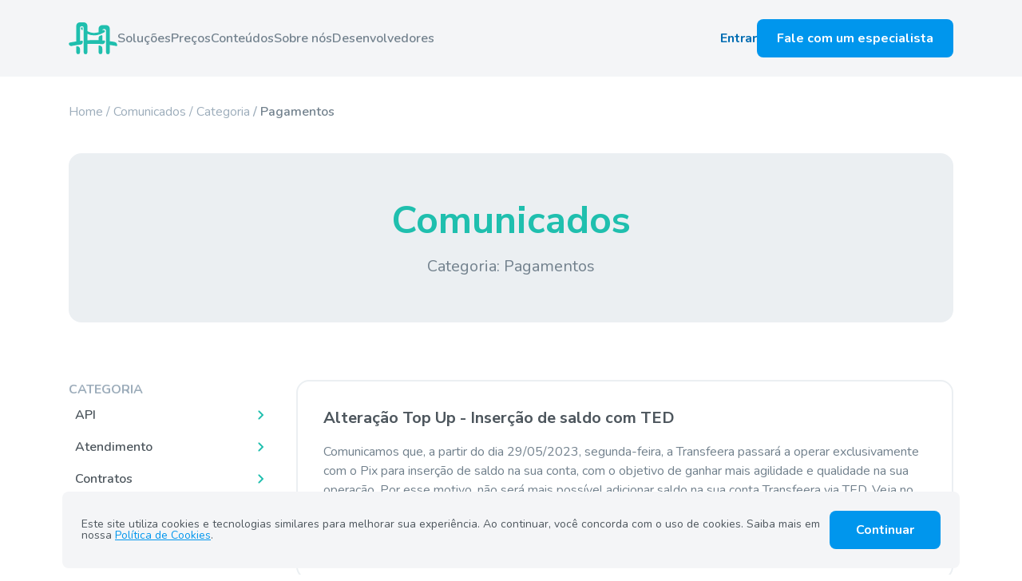

--- FILE ---
content_type: text/html; charset=UTF-8
request_url: https://transfeera.com/comunicados/categoria/pagamentos/
body_size: 19550
content:
<!DOCTYPE html><html lang="pt-BR"><head><meta charset="UTF-8" /><meta name="viewport" content="width=device-width, initial-scale=1" /><link rel="shortcut icon" href="https://transfeera.com/wp-content/themes/assets/global/layout/images/logos/transfeera-favicon.ico" /><meta name='robots' content='index, follow, max-image-preview:large, max-snippet:-1, max-video-preview:-1' />  <script data-jetpack-boost="ignore" type='text/javascript'>var _vwo_clicks = 10;</script> <link rel="preconnect" href="https://dev.visualwebsiteoptimizer.com" /> <script data-jetpack-boost="ignore" type='text/javascript' id='vwoCode'>/* Fix: wp-rocket (application/ld+json) */
        window._vwo_code || (function () {
            var w=window,
            d=document;
            var account_id=1151648,
            version=2.2,
            settings_tolerance=2000,
            library_tolerance=2500,
            use_existing_jquery=true,
            platform='web',
            hide_element='body',
            hide_element_style='opacity:0 !important;filter:alpha(opacity=0) !important;background:none !important';
            /* DO NOT EDIT BELOW THIS LINE */
            if(f=!1,v=d.querySelector('#vwoCode'),cc={},-1<d.URL.indexOf('__vwo_disable__')||w._vwo_code)return;try{var e=JSON.parse(localStorage.getItem('_vwo_'+account_id+'_config'));cc=e&&'object'==typeof e?e:{}}catch(e){}function r(t){try{return decodeURIComponent(t)}catch(e){return t}}var s=function(){var e={combination:[],combinationChoose:[],split:[],exclude:[],uuid:null,consent:null,optOut:null},t=d.cookie||'';if(!t)return e;for(var n,i,o=/(?:^|;\s*)(?:(_vis_opt_exp_(\d+)_combi=([^;]*))|(_vis_opt_exp_(\d+)_combi_choose=([^;]*))|(_vis_opt_exp_(\d+)_split=([^:;]*))|(_vis_opt_exp_(\d+)_exclude=[^;]*)|(_vis_opt_out=([^;]*))|(_vwo_global_opt_out=[^;]*)|(_vwo_uuid=([^;]*))|(_vwo_consent=([^;]*)))/g;null!==(n=o.exec(t));)try{n[1]?e.combination.push({id:n[2],value:r(n[3])}):n[4]?e.combinationChoose.push({id:n[5],value:r(n[6])}):n[7]?e.split.push({id:n[8],value:r(n[9])}):n[10]?e.exclude.push({id:n[11]}):n[12]?e.optOut=r(n[13]):n[14]?e.optOut=!0:n[15]?e.uuid=r(n[16]):n[17]&&(i=r(n[18]),e.consent=i&&3<=i.length?i.substring(0,3):null)}catch(e){}return e}();function i(){var e=function(){if(w.VWO&&Array.isArray(w.VWO))for(var e=0;e<w.VWO.length;e++){var t=w.VWO[e];if(Array.isArray(t)&&('setVisitorId'===t[0]||'setSessionId'===t[0]))return!0}return!1}(),t='a='+account_id+'&u='+encodeURIComponent(w._vis_opt_url||d.URL)+'&vn='+version+'&ph=1'+('undefined'!=typeof platform?'&p='+platform:'')+'&st='+w.performance.now();e||((n=function(){var e,t=[],n={},i=w.VWO&&w.VWO.appliedCampaigns||{};for(e in i){var o=i[e]&&i[e].v;o&&(t.push(e+'-'+o+'-1'),n[e]=!0)}if(s&&s.combination)for(var r=0;r<s.combination.length;r++){var a=s.combination[r];n[a.id]||t.push(a.id+'-'+a.value)}return t.join('|')}())&&(t+='&c='+n),(n=function(){var e=[],t={};if(s&&s.combinationChoose)for(var n=0;n<s.combinationChoose.length;n++){var i=s.combinationChoose[n];e.push(i.id+'-'+i.value),t[i.id]=!0}if(s&&s.split)for(var o=0;o<s.split.length;o++)t[(i=s.split[o]).id]||e.push(i.id+'-'+i.value);return e.join('|')}())&&(t+='&cc='+n),(n=function(){var e={},t=[];if(w.VWO&&Array.isArray(w.VWO))for(var n=0;n<w.VWO.length;n++){var i=w.VWO[n];if(Array.isArray(i)&&'setVariation'===i[0]&&i[1]&&Array.isArray(i[1]))for(var o=0;o<i[1].length;o++){var r,a=i[1][o];a&&'object'==typeof a&&(r=a.e,a=a.v,r&&a&&(e[r]=a))}}for(r in e)t.push(r+'-'+e[r]);return t.join('|')}())&&(t+='&sv='+n)),s&&s.optOut&&(t+='&o='+s.optOut);var n=function(){var e=[],t={};if(s&&s.exclude)for(var n=0;n<s.exclude.length;n++){var i=s.exclude[n];t[i.id]||(e.push(i.id),t[i.id]=!0)}return e.join('|')}();return n&&(t+='&e='+n),s&&s.uuid&&(t+='&id='+s.uuid),s&&s.consent&&(t+='&consent='+s.consent),w.name&&-1<w.name.indexOf('_vis_preview')&&(t+='&pM=true'),w.VWO&&w.VWO.ed&&(t+='&ed='+w.VWO.ed),t}code={nonce:v&&v.nonce,use_existing_jquery:function(){return'undefined'!=typeof use_existing_jquery?use_existing_jquery:void 0},library_tolerance:function(){return'undefined'!=typeof library_tolerance?library_tolerance:void 0},settings_tolerance:function(){return cc.sT||settings_tolerance},hide_element_style:function(){return'{'+(cc.hES||hide_element_style)+'}'},hide_element:function(){return performance.getEntriesByName('first-contentful-paint')[0]?'':'string'==typeof cc.hE?cc.hE:hide_element},getVersion:function(){return version},finish:function(e){var t;f||(f=!0,(t=d.getElementById('_vis_opt_path_hides'))&&t.parentNode.removeChild(t),e&&((new Image).src='https://dev.visualwebsiteoptimizer.com/ee.gif?a='+account_id+e))},finished:function(){return f},addScript:function(e){var t=d.createElement('script');t.type='text/javascript',e.src?t.src=e.src:t.text=e.text,v&&t.setAttribute('nonce',v.nonce),d.getElementsByTagName('head')[0].appendChild(t)},load:function(e,t){t=t||{};var n=new XMLHttpRequest;n.open('GET',e,!0),n.withCredentials=!t.dSC,n.responseType=t.responseType||'text',n.onload=function(){if(t.onloadCb)return t.onloadCb(n,e);200===n.status?_vwo_code.addScript({text:n.responseText}):_vwo_code.finish('&e=loading_failure:'+e)},n.onerror=function(){if(t.onerrorCb)return t.onerrorCb(e);_vwo_code.finish('&e=loading_failure:'+e)},n.send()},init:function(){var e,t=this.settings_tolerance();w._vwo_settings_timer=setTimeout(function(){_vwo_code.finish()},t),'body'!==this.hide_element()?(n=d.createElement('style'),e=(t=this.hide_element())?t+this.hide_element_style():'',t=d.getElementsByTagName('head')[0],n.setAttribute('id','_vis_opt_path_hides'),v&&n.setAttribute('nonce',v.nonce),n.setAttribute('type','text/css'),n.styleSheet?n.styleSheet.cssText=e:n.appendChild(d.createTextNode(e)),t.appendChild(n)):(n=d.getElementsByTagName('head')[0],(e=d.createElement('div')).style.cssText='z-index: 2147483647 !important;position: fixed !important;left: 0 !important;top: 0 !important;width: 100% !important;height: 100% !important;background: white !important;',e.setAttribute('id','_vis_opt_path_hides'),e.classList.add('_vis_hide_layer'),n.parentNode.insertBefore(e,n.nextSibling));var n='https://dev.visualwebsiteoptimizer.com/j.php?'+i();-1!==w.location.search.indexOf('_vwo_xhr')?this.addScript({src:n}):this.load(n+'&x=true',{l:1})}};w._vwo_code=code;code.init();})();</script> <link rel="canonical" href="https://transfeera.com/comunicados/categoria/pagamentos/" /><meta property="og:locale" content="pt_BR" /><meta property="og:type" content="article" /><meta property="og:title" content="Arquivos Pagamentos" /><meta property="og:url" content="https://transfeera.com/comunicados/categoria/pagamentos/" /><meta property="og:site_name" content="Transfeera" /><meta property="og:image" content="https://transfeera.com/wp-content/uploads/2024/09/transfeera-cover-site.webp" /><meta property="og:image:width" content="1200" /><meta property="og:image:height" content="631" /><meta property="og:image:type" content="image/webp" /><meta name="twitter:card" content="summary_large_image" /> <script type="application/ld+json" class="yoast-schema-graph">{"@context":"https://schema.org","@graph":[{"@type":"CollectionPage","@id":"https://transfeera.com/comunicados/categoria/pagamentos/","url":"https://transfeera.com/comunicados/categoria/pagamentos/","name":"Arquivos Pagamentos - Transfeera","isPartOf":{"@id":"https://transfeera.com/#website"},"breadcrumb":{"@id":"https://transfeera.com/comunicados/categoria/pagamentos/#breadcrumb"},"inLanguage":"pt-BR"},{"@type":"BreadcrumbList","@id":"https://transfeera.com/comunicados/categoria/pagamentos/#breadcrumb","itemListElement":[{"@type":"ListItem","position":1,"name":"Início","item":"https://transfeera.com/"},{"@type":"ListItem","position":2,"name":"Pagamentos"}]},{"@type":"WebSite","@id":"https://transfeera.com/#website","url":"https://transfeera.com/","name":"Transfeera","description":"Automatize sua rotina de pagamentos e economize tempo e dinheiro","publisher":{"@id":"https://transfeera.com/#organization"},"potentialAction":[{"@type":"SearchAction","target":{"@type":"EntryPoint","urlTemplate":"https://transfeera.com/?s={search_term_string}"},"query-input":{"@type":"PropertyValueSpecification","valueRequired":true,"valueName":"search_term_string"}}],"inLanguage":"pt-BR"},{"@type":"Organization","@id":"https://transfeera.com/#organization","name":"Transfeera","url":"https://transfeera.com/","logo":{"@type":"ImageObject","inLanguage":"pt-BR","@id":"https://transfeera.com/#/schema/logo/image/","url":"https://transfeera.com/wp-content/uploads/2021/01/transfeera-logo.png","contentUrl":"https://transfeera.com/wp-content/uploads/2021/01/transfeera-logo.png","width":400,"height":400,"caption":"Transfeera"},"image":{"@id":"https://transfeera.com/#/schema/logo/image/"},"sameAs":["https://facebook.com/transfeera","https://www.linkedin.com/company/transfeera"]}]}</script> <style id='wp-img-auto-sizes-contain-inline-css' type='text/css'>img:is([sizes=auto i],[sizes^="auto," i]){contain-intrinsic-size:3000px 1500px}
/*# sourceURL=wp-img-auto-sizes-contain-inline-css */</style><link rel="stylesheet" href="https://transfeera.com/wp-content/themes/assets/global/layout/css/grid.min.css?v=10122025" blocking="render"><link rel="stylesheet" href="https://transfeera.com/wp-content/themes/assets/global/layout/css/components.min.css?v=10122025" blocking="render"><link rel="stylesheet" href="https://transfeera.com/wp-content/themes/assets/site/changelog/layout/css/styles.min.css?v=10122025" blocking="optional">  <script>(function(w,d,s,l,i){w[l]=w[l]||[];w[l].push({'gtm.start':new Date().getTime(),event:'gtm.js'});var f=d.getElementsByTagName(s)[0],j=d.createElement(s),dl=l!='dataLayer'?'&l='+l:'';j.async=true;j.src='//www.googletagmanager.com/gtm.js?id='+i+dl;f.parentNode.insertBefore(j,f);})(window,document,'script','dataLayer','GTM-NPBMNXG');</script> <title>Arquivos Pagamentos - Transfeera</title><style id='global-styles-inline-css' type='text/css'>:root{--wp--preset--aspect-ratio--square: 1;--wp--preset--aspect-ratio--4-3: 4/3;--wp--preset--aspect-ratio--3-4: 3/4;--wp--preset--aspect-ratio--3-2: 3/2;--wp--preset--aspect-ratio--2-3: 2/3;--wp--preset--aspect-ratio--16-9: 16/9;--wp--preset--aspect-ratio--9-16: 9/16;--wp--preset--color--black: #000000;--wp--preset--color--cyan-bluish-gray: #abb8c3;--wp--preset--color--white: #ffffff;--wp--preset--color--pale-pink: #f78da7;--wp--preset--color--vivid-red: #cf2e2e;--wp--preset--color--luminous-vivid-orange: #ff6900;--wp--preset--color--luminous-vivid-amber: #fcb900;--wp--preset--color--light-green-cyan: #7bdcb5;--wp--preset--color--vivid-green-cyan: #00d084;--wp--preset--color--pale-cyan-blue: #8ed1fc;--wp--preset--color--vivid-cyan-blue: #0693e3;--wp--preset--color--vivid-purple: #9b51e0;--wp--preset--gradient--vivid-cyan-blue-to-vivid-purple: linear-gradient(135deg,rgb(6,147,227) 0%,rgb(155,81,224) 100%);--wp--preset--gradient--light-green-cyan-to-vivid-green-cyan: linear-gradient(135deg,rgb(122,220,180) 0%,rgb(0,208,130) 100%);--wp--preset--gradient--luminous-vivid-amber-to-luminous-vivid-orange: linear-gradient(135deg,rgb(252,185,0) 0%,rgb(255,105,0) 100%);--wp--preset--gradient--luminous-vivid-orange-to-vivid-red: linear-gradient(135deg,rgb(255,105,0) 0%,rgb(207,46,46) 100%);--wp--preset--gradient--very-light-gray-to-cyan-bluish-gray: linear-gradient(135deg,rgb(238,238,238) 0%,rgb(169,184,195) 100%);--wp--preset--gradient--cool-to-warm-spectrum: linear-gradient(135deg,rgb(74,234,220) 0%,rgb(151,120,209) 20%,rgb(207,42,186) 40%,rgb(238,44,130) 60%,rgb(251,105,98) 80%,rgb(254,248,76) 100%);--wp--preset--gradient--blush-light-purple: linear-gradient(135deg,rgb(255,206,236) 0%,rgb(152,150,240) 100%);--wp--preset--gradient--blush-bordeaux: linear-gradient(135deg,rgb(254,205,165) 0%,rgb(254,45,45) 50%,rgb(107,0,62) 100%);--wp--preset--gradient--luminous-dusk: linear-gradient(135deg,rgb(255,203,112) 0%,rgb(199,81,192) 50%,rgb(65,88,208) 100%);--wp--preset--gradient--pale-ocean: linear-gradient(135deg,rgb(255,245,203) 0%,rgb(182,227,212) 50%,rgb(51,167,181) 100%);--wp--preset--gradient--electric-grass: linear-gradient(135deg,rgb(202,248,128) 0%,rgb(113,206,126) 100%);--wp--preset--gradient--midnight: linear-gradient(135deg,rgb(2,3,129) 0%,rgb(40,116,252) 100%);--wp--preset--font-size--small: 13px;--wp--preset--font-size--medium: 20px;--wp--preset--font-size--large: 36px;--wp--preset--font-size--x-large: 42px;--wp--preset--spacing--20: 0.44rem;--wp--preset--spacing--30: 0.67rem;--wp--preset--spacing--40: 1rem;--wp--preset--spacing--50: 1.5rem;--wp--preset--spacing--60: 2.25rem;--wp--preset--spacing--70: 3.38rem;--wp--preset--spacing--80: 5.06rem;--wp--preset--shadow--natural: 6px 6px 9px rgba(0, 0, 0, 0.2);--wp--preset--shadow--deep: 12px 12px 50px rgba(0, 0, 0, 0.4);--wp--preset--shadow--sharp: 6px 6px 0px rgba(0, 0, 0, 0.2);--wp--preset--shadow--outlined: 6px 6px 0px -3px rgb(255, 255, 255), 6px 6px rgb(0, 0, 0);--wp--preset--shadow--crisp: 6px 6px 0px rgb(0, 0, 0);}:where(.is-layout-flex){gap: 0.5em;}:where(.is-layout-grid){gap: 0.5em;}body .is-layout-flex{display: flex;}.is-layout-flex{flex-wrap: wrap;align-items: center;}.is-layout-flex > :is(*, div){margin: 0;}body .is-layout-grid{display: grid;}.is-layout-grid > :is(*, div){margin: 0;}:where(.wp-block-columns.is-layout-flex){gap: 2em;}:where(.wp-block-columns.is-layout-grid){gap: 2em;}:where(.wp-block-post-template.is-layout-flex){gap: 1.25em;}:where(.wp-block-post-template.is-layout-grid){gap: 1.25em;}.has-black-color{color: var(--wp--preset--color--black) !important;}.has-cyan-bluish-gray-color{color: var(--wp--preset--color--cyan-bluish-gray) !important;}.has-white-color{color: var(--wp--preset--color--white) !important;}.has-pale-pink-color{color: var(--wp--preset--color--pale-pink) !important;}.has-vivid-red-color{color: var(--wp--preset--color--vivid-red) !important;}.has-luminous-vivid-orange-color{color: var(--wp--preset--color--luminous-vivid-orange) !important;}.has-luminous-vivid-amber-color{color: var(--wp--preset--color--luminous-vivid-amber) !important;}.has-light-green-cyan-color{color: var(--wp--preset--color--light-green-cyan) !important;}.has-vivid-green-cyan-color{color: var(--wp--preset--color--vivid-green-cyan) !important;}.has-pale-cyan-blue-color{color: var(--wp--preset--color--pale-cyan-blue) !important;}.has-vivid-cyan-blue-color{color: var(--wp--preset--color--vivid-cyan-blue) !important;}.has-vivid-purple-color{color: var(--wp--preset--color--vivid-purple) !important;}.has-black-background-color{background-color: var(--wp--preset--color--black) !important;}.has-cyan-bluish-gray-background-color{background-color: var(--wp--preset--color--cyan-bluish-gray) !important;}.has-white-background-color{background-color: var(--wp--preset--color--white) !important;}.has-pale-pink-background-color{background-color: var(--wp--preset--color--pale-pink) !important;}.has-vivid-red-background-color{background-color: var(--wp--preset--color--vivid-red) !important;}.has-luminous-vivid-orange-background-color{background-color: var(--wp--preset--color--luminous-vivid-orange) !important;}.has-luminous-vivid-amber-background-color{background-color: var(--wp--preset--color--luminous-vivid-amber) !important;}.has-light-green-cyan-background-color{background-color: var(--wp--preset--color--light-green-cyan) !important;}.has-vivid-green-cyan-background-color{background-color: var(--wp--preset--color--vivid-green-cyan) !important;}.has-pale-cyan-blue-background-color{background-color: var(--wp--preset--color--pale-cyan-blue) !important;}.has-vivid-cyan-blue-background-color{background-color: var(--wp--preset--color--vivid-cyan-blue) !important;}.has-vivid-purple-background-color{background-color: var(--wp--preset--color--vivid-purple) !important;}.has-black-border-color{border-color: var(--wp--preset--color--black) !important;}.has-cyan-bluish-gray-border-color{border-color: var(--wp--preset--color--cyan-bluish-gray) !important;}.has-white-border-color{border-color: var(--wp--preset--color--white) !important;}.has-pale-pink-border-color{border-color: var(--wp--preset--color--pale-pink) !important;}.has-vivid-red-border-color{border-color: var(--wp--preset--color--vivid-red) !important;}.has-luminous-vivid-orange-border-color{border-color: var(--wp--preset--color--luminous-vivid-orange) !important;}.has-luminous-vivid-amber-border-color{border-color: var(--wp--preset--color--luminous-vivid-amber) !important;}.has-light-green-cyan-border-color{border-color: var(--wp--preset--color--light-green-cyan) !important;}.has-vivid-green-cyan-border-color{border-color: var(--wp--preset--color--vivid-green-cyan) !important;}.has-pale-cyan-blue-border-color{border-color: var(--wp--preset--color--pale-cyan-blue) !important;}.has-vivid-cyan-blue-border-color{border-color: var(--wp--preset--color--vivid-cyan-blue) !important;}.has-vivid-purple-border-color{border-color: var(--wp--preset--color--vivid-purple) !important;}.has-vivid-cyan-blue-to-vivid-purple-gradient-background{background: var(--wp--preset--gradient--vivid-cyan-blue-to-vivid-purple) !important;}.has-light-green-cyan-to-vivid-green-cyan-gradient-background{background: var(--wp--preset--gradient--light-green-cyan-to-vivid-green-cyan) !important;}.has-luminous-vivid-amber-to-luminous-vivid-orange-gradient-background{background: var(--wp--preset--gradient--luminous-vivid-amber-to-luminous-vivid-orange) !important;}.has-luminous-vivid-orange-to-vivid-red-gradient-background{background: var(--wp--preset--gradient--luminous-vivid-orange-to-vivid-red) !important;}.has-very-light-gray-to-cyan-bluish-gray-gradient-background{background: var(--wp--preset--gradient--very-light-gray-to-cyan-bluish-gray) !important;}.has-cool-to-warm-spectrum-gradient-background{background: var(--wp--preset--gradient--cool-to-warm-spectrum) !important;}.has-blush-light-purple-gradient-background{background: var(--wp--preset--gradient--blush-light-purple) !important;}.has-blush-bordeaux-gradient-background{background: var(--wp--preset--gradient--blush-bordeaux) !important;}.has-luminous-dusk-gradient-background{background: var(--wp--preset--gradient--luminous-dusk) !important;}.has-pale-ocean-gradient-background{background: var(--wp--preset--gradient--pale-ocean) !important;}.has-electric-grass-gradient-background{background: var(--wp--preset--gradient--electric-grass) !important;}.has-midnight-gradient-background{background: var(--wp--preset--gradient--midnight) !important;}.has-small-font-size{font-size: var(--wp--preset--font-size--small) !important;}.has-medium-font-size{font-size: var(--wp--preset--font-size--medium) !important;}.has-large-font-size{font-size: var(--wp--preset--font-size--large) !important;}.has-x-large-font-size{font-size: var(--wp--preset--font-size--x-large) !important;}
/*# sourceURL=global-styles-inline-css */</style></head><body><header class="header"><nav class="navbar navbar-fixed"><div class="container"><div class="row"><div class="col-12 d-flex align-items-center gap-40 py-16 py-lg-24"> <a href="https://transfeera.com" class="d-inline"> <img src="https://transfeera.com/wp-content/themes/assets/global/layout/images/logos/transfeera-logo-verde-nova.svg?v=12062025" class="d-block d-lg-none" width="118" height="24" alt="Transfeera" /> <img src="https://transfeera.com/wp-content/themes/assets/global/layout/images/logos/transfeera-logo-selo-verde.svg" class="d-none d-lg-block" width="61" height="40" alt="Transfeera" /> </a><div class="d-none d-lg-flex align-items-center gap-40"><div class="dropdown navdrop"><button type="button" class="nav-link" data-bs-toggle="dropdown">Soluções</button><div class="dropdown-menu navdrop-menu"><div class="navdrop-items"><div class="navdrop-row"><div class="navdrop-column"><p class="fw-700 text-grey-400 text-uppercase">Pagamentos</p><a href="https://transfeera.com/solucoes/pague-receba-pix/" class="navdrop-item"><figure class="icon icon-32"><svg xmlns="http://www.w3.org/2000/svg" fill="currentColor" width="100%" height="100%" viewBox="0 0 20 20"><path d="M15.3119 15.0834C14.5665 15.0834 13.8516 14.7917 13.3245 14.2624L10.4588 11.3782C10.2465 11.1773 9.91342 11.1773 9.70727 11.3782L6.8293 14.2685C6.30225 14.7978 5.58732 15.0956 4.84193 15.0956H4.27832L7.91387 18.7467C9.04719 19.8849 10.8883 19.8849 12.0216 18.7467L15.6633 15.0895L15.3119 15.0834Z"/><path d="M4.84279 4.89797C5.58818 4.89797 6.3031 5.19577 6.83015 5.72508L9.70813 8.61536C9.91428 8.82239 10.2535 8.82239 10.4596 8.61536L13.3254 5.73732C13.8525 5.20801 14.5674 4.91021 15.3128 4.91021H15.658L12.0154 1.25401C10.8821 0.11585 9.04093 0.11585 7.90762 1.25401L4.27917 4.89797H4.84279Z"/><path d="M18.6742 7.93414L16.4746 5.72513C16.4259 5.74349 16.3721 5.75572 16.3172 5.75572H15.3119C14.7909 5.75572 14.2943 5.96276 13.9247 6.33399L11.0589 9.21203C10.5197 9.75357 9.64732 9.75357 9.10808 9.21203L6.23011 6.32175C5.86046 5.95052 5.36387 5.74349 4.84291 5.74349H3.61312C3.56437 5.74349 3.51055 5.73125 3.4679 5.71289L1.25001 7.93414C0.116695 9.07231 0.116695 10.9213 1.25001 12.0595L3.46181 14.2807C3.51055 14.2624 3.55828 14.2501 3.60703 14.2501H4.84291C5.36387 14.2501 5.86046 14.0431 6.23011 13.6719L9.10808 10.7816C9.62904 10.2584 10.5379 10.2584 11.0528 10.7816L13.9186 13.6596C14.2882 14.0309 14.7848 14.2379 15.3058 14.2379H16.305C16.3599 14.2379 16.4137 14.2501 16.4625 14.2685L18.6621 12.0595C19.8076 10.9213 19.8076 9.07231 18.6742 7.93414Z"/></svg></figure> Pague e receba por Pix</a><a href="https://transfeera.com/solucoes/pix-automatico/" class="navdrop-item"><figure class="icon icon-32"><svg xmlns="http://www.w3.org/2000/svg" fill="currentColor" width="100%" height="100%" viewBox="0 0 46 47"><path d="M36.3341 38.2548C34.9309 38.2548 33.585 37.7057 32.5927 36.7092L27.1977 31.2798C26.7981 30.9015 26.171 30.9015 25.7829 31.2798L20.3649 36.7208C19.3727 37.7172 18.0268 38.2778 16.6235 38.2778H15.5625L22.4067 45.151C24.5403 47.2936 28.0063 47.2936 30.1399 45.151L36.9956 38.2663L36.3341 38.2548Z"/><path d="M16.6235 19.08C18.0268 19.08 19.3727 19.6407 20.3649 20.6371L25.7829 26.0781C26.171 26.4678 26.8096 26.4678 27.1977 26.0781L32.5927 20.6601C33.585 19.6637 34.9309 19.1031 36.3341 19.1031H36.9841L30.1265 12.2202C27.993 10.0776 24.5269 10.0776 22.3933 12.2202L15.5625 19.08H16.6235Z"/><path d="M42.6527 24.7948L38.5117 20.6363C38.42 20.6709 38.3187 20.6939 38.2154 20.6939H36.3227C35.342 20.6939 34.4071 21.0837 33.7112 21.7825L28.3162 27.2005C27.301 28.2199 25.6588 28.2199 24.6436 27.2005L19.2256 21.7595C18.5297 21.0606 17.5948 20.6709 16.6141 20.6709H14.2989C14.2071 20.6709 14.1058 20.6478 14.0255 20.6133L9.85017 24.7948C7.71661 26.9374 7.71661 30.4182 9.85017 32.5608L14.0141 36.7424C14.1058 36.7078 14.1957 36.6848 14.2874 36.6848H16.6141C17.5948 36.6848 18.5297 36.295 19.2256 35.5962L24.6436 30.1552C25.6244 29.1703 27.3354 29.1703 28.3047 30.1552L33.6998 35.5731C34.3957 36.272 35.3305 36.6617 36.3113 36.6617H38.1925C38.2957 36.6617 38.397 36.6848 38.4888 36.7193L42.6297 32.5608C44.7862 30.4182 44.7862 26.9374 42.6527 24.7948Z"/><path stroke="currentColor" stroke-miterlimit="10" stroke-width=".8" d="M8.21875 10.0472C16.7081 1.05709 30.5496 0.155772 40.1606 7.58326L40.0629 4.14924L40.0654 4.04278C40.1035 3.51555 40.5356 3.09257 41.0754 3.0771L41.1818 3.07958C41.6736 3.11531 42.0743 3.49378 42.1382 3.98271L42.1475 4.08952L42.3131 9.86968C42.3286 10.4093 41.9308 10.8649 41.4068 10.9333L41.3007 10.9418L35.5205 11.1074C34.945 11.1239 34.4649 10.6705 34.4484 10.095L34.4509 9.98854C34.4891 9.46152 34.9206 9.03912 35.4601 9.02357L38.4945 8.93664C29.7366 2.47631 17.3627 3.40202 9.73536 11.4793C4.35423 17.178 2.66101 25.0309 4.57387 32.1064L4.76956 32.7882C4.92733 33.3046 4.66467 33.8497 4.17718 34.0542L4.07735 34.0902C3.52671 34.2584 2.9436 33.9486 2.77537 33.398L2.56054 32.6511C0.466886 24.9064 2.31737 16.2968 8.21875 10.0472Z"/></svg></figure> Pix Automático</a><a href="https://transfeera.com/solucoes/receba-boleto/" class="navdrop-item"><figure class="icon icon-32"><svg xmlns="http://www.w3.org/2000/svg" fill="currentColor" width="100%" height="100%" viewBox="0 -960 960 960"><path d="M520-120v-80h80v80h-80Zm-80-80v-200h80v200h-80Zm320-120v-160h80v160h-80Zm-80-160v-80h80v80h-80Zm-480 80v-80h80v80h-80Zm-80-80v-80h80v80h-80Zm360-280v-80h80v80h-80ZM180-660h120v-120H180v120Zm-60 20v-160q0-17 11.5-28.5T160-840h160q17 0 28.5 11.5T360-800v160q0 17-11.5 28.5T320-600H160q-17 0-28.5-11.5T120-640Zm60 460h120v-120H180v120Zm-60 20v-160q0-17 11.5-28.5T160-360h160q17 0 28.5 11.5T360-320v160q0 17-11.5 28.5T320-120H160q-17 0-28.5-11.5T120-160Zm540-500h120v-120H660v120Zm-60 20v-160q0-17 11.5-28.5T640-840h160q17 0 28.5 11.5T840-800v160q0 17-11.5 28.5T800-600H640q-17 0-28.5-11.5T600-640Zm80 520v-120h-80v-80h160v120h80v80H680ZM520-400v-80h160v80H520Zm-160 0v-80h-80v-80h240v80h-80v80h-80Zm40-200v-160h80v80h80v80H400Zm-190-90v-60h60v60h-60Zm0 480v-60h60v60h-60Zm480-480v-60h60v60h-60Z"/></svg></figure> Receba por boleto</a><a href="https://transfeera.com/solucoes/pague-boleto/" class="navdrop-item"><figure class="icon icon-32"><svg xmlns="http://www.w3.org/2000/svg" fill="currentColor" width="100%" height="100%" viewBox="0 -960 960 960"><path d="M40-200v-560h80v560H40Zm120 0v-560h80v560h-80Zm120 0v-560h40v560h-40Zm120 0v-560h80v560h-80Zm120 0v-560h120v560H520Zm160 0v-560h40v560h-40Zm120 0v-560h120v560H800Z"/></svg></figure> Pague boletos</a><a href="https://transfeera.com/solucoes/link-de-pagamento/" class="navdrop-item"><figure class="icon icon-32"><svg xmlns="http://www.w3.org/2000/svg" fill="currentColor" width="100%" height="100%" viewBox="0 -960 960 960"><path d="M280-280q-83 0-141.5-58.5T80-480q0-83 58.5-141.5T280-680h120q17 0 28.5 11.5T440-640q0 17-11.5 28.5T400-600H280q-50 0-85 35t-35 85q0 50 35 85t85 35h120q17 0 28.5 11.5T440-320q0 17-11.5 28.5T400-280H280Zm80-160q-17 0-28.5-11.5T320-480q0-17 11.5-28.5T360-520h240q17 0 28.5 11.5T640-480q0 17-11.5 28.5T600-440H360Zm200 160q-17 0-28.5-11.5T520-320q0-17 11.5-28.5T560-360h120q50 0 85-35t35-85q0-50-35-85t-85-35H560q-17 0-28.5-11.5T520-640q0-17 11.5-28.5T560-680h120q83 0 141.5 58.5T880-480q0 83-58.5 141.5T680-280H560Z"/></svg></figure> Link de pagamentos</a></div><div class="navdrop-column"><p class="fw-700 text-grey-400 text-uppercase">Tecnologia</p><a href="https://transfeera.com/solucoes/validacao-de-dados-bancarios/" class="navdrop-item"><figure class="icon icon-32"><svg xmlns="http://www.w3.org/2000/svg" fill="currentColor" width="100%" height="100%" viewBox="0 -960 960 960"><path d="m438-452-58-57q-11-11-27.5-11T324-508q-11 11-11 28t11 28l86 86q12 12 28 12t28-12l170-170q12-12 11.5-28T636-592q-12-12-28.5-12.5T579-593L438-452ZM326-90l-58-98-110-24q-15-3-24-15.5t-7-27.5l11-113-75-86q-10-11-10-26t10-26l75-86-11-113q-2-15 7-27.5t24-15.5l110-24 58-98q8-13 22-17.5t28 1.5l104 44 104-44q14-6 28-1.5t22 17.5l58 98 110 24q15 3 24 15.5t7 27.5l-11 113 75 86q10 11 10 26t-10 26l-75 86 11 113q2 15-7 27.5T802-212l-110 24-58 98q-8 13-22 17.5T584-74l-104-44-104 44q-14 6-28 1.5T326-90Zm52-72 102-44 104 44 56-96 110-26-10-112 74-84-74-86 10-112-110-24-58-96-102 44-104-44-56 96-110 24 10 112-74 86 74 84-10 114 110 24 58 96Zm102-318Z"/></svg></figure> Valide dados bancários</a><a href="https://transfeera.com/solucoes/plataforma-de-pagamentos/" class="navdrop-item"><figure class="icon icon-32"><svg xmlns="http://www.w3.org/2000/svg" fill="currentColor" width="100%" height="100%" viewBox="0 -960 960 960"><path d="M280-400q17 0 28.5-11.5T320-440q0-17-11.5-28.5T280-480q-17 0-28.5 11.5T240-440q0 17 11.5 28.5T280-400Zm0-160q17 0 28.5-11.5T320-600q0-17-11.5-28.5T280-640q-17 0-28.5 11.5T240-600q0 17 11.5 28.5T280-560Zm120 160h280q17 0 28.5-11.5T720-440q0-17-11.5-28.5T680-480H400q-17 0-28.5 11.5T360-440q0 17 11.5 28.5T400-400Zm0-160h280q17 0 28.5-11.5T720-600q0-17-11.5-28.5T680-640H400q-17 0-28.5 11.5T360-600q0 17 11.5 28.5T400-560ZM160-200q-33 0-56.5-23.5T80-280v-480q0-33 23.5-56.5T160-840h640q33 0 56.5 23.5T880-760v480q0 33-23.5 56.5T800-200H640v40q0 17-11.5 28.5T600-120H360q-17 0-28.5-11.5T320-160v-40H160Zm0-80h640v-480H160v480Zm0 0v-480 480Z"/></svg></figure> Plataforma de pagamentos</a><a href="https://transfeera.com/solucoes/api-de-pagamentos/" class="navdrop-item"><figure class="icon icon-32"><svg xmlns="http://www.w3.org/2000/svg" fill="currentColor" width="100%" height="100%" viewBox="0 -960 960 960"><path d="m193-479 155 155q11 11 11 28t-11 28q-11 11-28 11t-28-11L108-452q-6-6-8.5-13T97-480q0-8 2.5-15t8.5-13l184-184q12-12 28.5-12t28.5 12q12 12 12 28.5T349-635L193-479Zm574-2L612-636q-11-11-11-28t11-28q11-11 28-11t28 11l184 184q6 6 8.5 13t2.5 15q0 8-2.5 15t-8.5 13L668-268q-12 12-28 11.5T612-269q-12-12-12-28.5t12-28.5l155-155Z"/></svg></figure> API de pagamentos</a><a href="https://transfeera.com/solucoes/split-de-pagamentos/" class="navdrop-item"><figure class="icon icon-32"><svg xmlns="http://www.w3.org/2000/svg" fill="currentColor" width="100%" height="100%" viewBox="0 0 24 24"><path d="M20 21H17C16.45 21 15.9792 20.8042 15.5875 20.4125C15.1958 20.0208 15 19.55 15 19V18H13C12.45 18 11.9792 17.8042 11.5875 17.4125C11.1958 17.0208 11 16.55 11 16V13H9V14C9 14.55 8.80417 15.0208 8.4125 15.4125C8.02083 15.8042 7.55 16 7 16H4C3.45 16 2.97917 15.8042 2.5875 15.4125C2.19583 15.0208 2 14.55 2 14L2 10C2 9.45 2.19583 8.97917 2.5875 8.5875C2.97917 8.19583 3.45 8 4 8H7C7.55 8 8.02083 8.19583 8.4125 8.5875C8.80417 8.97917 9 9.45 9 10V11H11V8C11 7.45 11.1958 6.97917 11.5875 6.5875C11.9792 6.19583 12.45 6 13 6H15V5C15 4.45 15.1958 3.97917 15.5875 3.5875C15.9792 3.19583 16.45 3 17 3H20C20.55 3 21.0208 3.19583 21.4125 3.5875C21.8042 3.97917 22 4.45 22 5V9C22 9.55 21.8042 10.0208 21.4125 10.4125C21.0208 10.8042 20.55 11 20 11H17C16.45 11 15.9792 10.8042 15.5875 10.4125C15.1958 10.0208 15 9.55 15 9V8H13V16H15V15C15 14.45 15.1958 13.9792 15.5875 13.5875C15.9792 13.1958 16.45 13 17 13H20C20.55 13 21.0208 13.1958 21.4125 13.5875C21.8042 13.9792 22 14.45 22 15V19C22 19.55 21.8042 20.0208 21.4125 20.4125C21.0208 20.8042 20.55 21 20 21ZM7 14L7 10H4L4 14H7ZM20 19V15H17V19H20ZM20 9V5H17V9H20Z"/></svg></figure> Split de pagamentos</a><a href="https://transfeera.com/solucoes/multicontas/" class="navdrop-item"><figure class="icon icon-32"><svg xmlns="http://www.w3.org/2000/svg" fill="currentColor" width="100%" height="100%" viewBox="0 -960 960 960"><path d="M500-482q29-32 44.5-73t15.5-85q0-44-15.5-85T500-798q60 8 100 53t40 105q0 60-40 105t-100 53Zm198 322q11-18 16.5-38.5T720-240v-40q0-36-16-68.5T662-406q51 18 94.5 46.5T800-280v40q0 33-23.5 56.5T720-160h-22Zm102-360h-40q-17 0-28.5-11.5T720-560q0-17 11.5-28.5T760-600h40v-40q0-17 11.5-28.5T840-680q17 0 28.5 11.5T880-640v40h40q17 0 28.5 11.5T960-560q0 17-11.5 28.5T920-520h-40v40q0 17-11.5 28.5T840-440q-17 0-28.5-11.5T800-480v-40Zm-480 40q-66 0-113-47t-47-113q0-66 47-113t113-47q66 0 113 47t47 113q0 66-47 113t-113 47ZM0-240v-32q0-34 17.5-62.5T64-378q62-31 126-46.5T320-440q66 0 130 15.5T576-378q29 15 46.5 43.5T640-272v32q0 33-23.5 56.5T560-160H80q-33 0-56.5-23.5T0-240Zm320-320q33 0 56.5-23.5T400-640q0-33-23.5-56.5T320-720q-33 0-56.5 23.5T240-640q0 33 23.5 56.5T320-560ZM80-240h480v-32q0-11-5.5-20T540-306q-54-27-109-40.5T320-360q-56 0-111 13.5T100-306q-9 5-14.5 14T80-272v32Zm240-400Zm0 400Z"/></svg></figure> Multicontas</a><a href="https://transfeera.com/solucoes/subcontas/" class="navdrop-item"><figure class="icon icon-32"><svg xmlns="http://www.w3.org/2000/svg" fill="currentColor" width="100%" height="100%" viewBox="0 -960 960 960"><path d="M680-360q-42 0-71-29t-29-71q0-42 29-71t71-29q42 0 71 29t29 71q0 42-29 71t-71 29ZM480-200v-16q0-24 12.5-44.5T528-290q36-15 74.5-22.5T680-320q39 0 77.5 7.5T832-290q23 9 35.5 29.5T880-216v16q0 17-11.5 28.5T840-160H520q-17 0-28.5-11.5T480-200Zm-80-280q-66 0-113-47t-47-113q0-66 47-113t113-47q66 0 113 47t47 113q0 66-47 113t-113 47Zm0-160ZM80-272q0-34 17-62.5t47-43.5q60-30 124.5-46T400-440q35 0 70 6t70 14l-34 34-34 34q-18-5-36-6.5t-36-1.5q-58 0-113.5 14T180-306q-10 5-15 14t-5 20v32h240v39q0 13 5 23.5t14 17.5H160q-33 0-56.5-23.5T80-240v-32Zm320 32Zm0-320q33 0 56.5-23.5T480-640q0-33-23.5-56.5T400-720q-33 0-56.5 23.5T320-640q0 33 23.5 56.5T400-560Z"/></svg></figure> Subcontas</a><a href="https://transfeera.com/solucoes/sistema-para-bets/" class="navdrop-item"><figure class="icon icon-32"><svg xmlns="http://www.w3.org/2000/svg" fill="currentColor" width="100%" height="100%" viewBox="0 -960 960 960"><path d="M300-240q25 0 42.5-17.5T360-300q0-25-17.5-42.5T300-360q-25 0-42.5 17.5T240-300q0 25 17.5 42.5T300-240Zm0-360q25 0 42.5-17.5T360-660q0-25-17.5-42.5T300-720q-25 0-42.5 17.5T240-660q0 25 17.5 42.5T300-600Zm180 180q25 0 42.5-17.5T540-480q0-25-17.5-42.5T480-540q-25 0-42.5 17.5T420-480q0 25 17.5 42.5T480-420Zm180 180q25 0 42.5-17.5T720-300q0-25-17.5-42.5T660-360q-25 0-42.5 17.5T600-300q0 25 17.5 42.5T660-240Zm0-360q25 0 42.5-17.5T720-660q0-25-17.5-42.5T660-720q-25 0-42.5 17.5T600-660q0 25 17.5 42.5T660-600ZM200-120q-33 0-56.5-23.5T120-200v-560q0-33 23.5-56.5T200-840h560q33 0 56.5 23.5T840-760v560q0 33-23.5 56.5T760-120H200Zm0-80h560v-560H200v560Zm0-560v560-560Z"/></svg></figure> Sistema para bets</a></div></div></div></div></div><a href="https://transfeera.com/planos-e-precos/" class="nav-link" target="_self" rel="">Preços</a><div class="dropdown navdrop"><button type="button" class="nav-link" data-bs-toggle="dropdown">Conteúdos</button><div class="dropdown-menu navdrop-menu"><div class="navdrop-items"><a href="https://transfeera.com/blog/" class="navdrop-item">Blog</a><a href="https://transfeera.com/cases/" class="navdrop-item">Cases</a><a href="https://transfeera.com/materiais/" class="navdrop-item">Materiais Ricos</a><a href="https://transfeera.com/web-stories/" class="navdrop-item">Web Stories</a><a href="https://transfeera.com/podcast/" class="navdrop-item">Podcast</a></div></div></div><div class="dropdown navdrop"><button type="button" class="nav-link" data-bs-toggle="dropdown">Sobre nós</button><div class="dropdown-menu navdrop-menu"><div class="navdrop-items"><a href="https://transfeera.com/sobre/" class="navdrop-item">Sobre a Transfeera</a><a href="https://transfeera.com/carreiras/" class="navdrop-item">Vagas</a><a href="https://transfeera.com/imprensa/" class="navdrop-item">Imprensa</a><a href="https://transfeera.com/etica-e-compliance/" class="navdrop-item">Ética e Compliance</a></div></div></div><div class="dropdown navdrop"><button type="button" class="nav-link" data-bs-toggle="dropdown">Desenvolvedores</button><div class="dropdown-menu navdrop-menu"><div class="navdrop-items"><a href="https://transfeera.com/desenvolvedores/" class="navdrop-item"><figure class="icon icon-32"><svg xmlns="http://www.w3.org/2000/svg" fill="currentColor" width="100%" height="100%" viewBox="0 -960 960 960"><path d="M440-183v-274L200-596v274l240 139Zm80 0 240-139v-274L520-457v274Zm-40-343 237-137-237-137-237 137 237 137ZM160-252q-19-11-29.5-29T120-321v-318q0-22 10.5-40t29.5-29l280-161q19-11 40-11t40 11l280 161q19 11 29.5 29t10.5 40v318q0 22-10.5 40T800-252L520-91q-19 11-40 11t-40-11L160-252Zm320-228Z"/></svg></figure> Página de Devs</a><a href="https://docs.transfeera.dev/#/" class="navdrop-item"><figure class="icon icon-32"><svg xmlns="http://www.w3.org/2000/svg" fill="currentColor" width="100%" height="100%" viewBox="0 -960 960 960"><path d="m354-480 58-58q12-12 11.5-28T412-594q-12-12-28.5-12.5T355-595l-87 87q-12 12-12 28t12 28l87 87q12 12 28.5 11.5T412-366q11-12 11.5-28T412-422l-58-58Zm252 0-58 58q-12 12-11.5 28t11.5 28q12 12 28.5 12.5T605-365l87-87q12-12 12-28t-12-28l-87-87q-12-12-28.5-11.5T548-594q-11 12-11.5 28t11.5 28l58 58ZM200-120q-33 0-56.5-23.5T120-200v-560q0-33 23.5-56.5T200-840h168q13-36 43.5-58t68.5-22q38 0 68.5 22t43.5 58h168q33 0 56.5 23.5T840-760v560q0 33-23.5 56.5T760-120H200Zm0-80h560v-560H200v560Zm280-590q13 0 21.5-8.5T510-820q0-13-8.5-21.5T480-850q-13 0-21.5 8.5T450-820q0 13 8.5 21.5T480-790ZM200-200v-560 560Z"/></svg></figure> Documentação API</a><a href="https://materiais.transfeera.com/sandbox-transfeera" class="navdrop-item"><figure class="icon icon-32"><svg xmlns="http://www.w3.org/2000/svg" fill="currentColor" width="100%" height="100%" viewBox="0 -960 960 960"><path d="m193-479 155 155q11 11 11 28t-11 28q-11 11-28 11t-28-11L108-452q-6-6-8.5-13T97-480q0-8 2.5-15t8.5-13l184-184q12-12 28.5-12t28.5 12q12 12 12 28.5T349-635L193-479Zm574-2L612-636q-11-11-11-28t11-28q11-11 28-11t28 11l184 184q6 6 8.5 13t2.5 15q0 8-2.5 15t-8.5 13L668-268q-12 12-28 11.5T612-269q-12-12-12-28.5t12-28.5l155-155Z"/></svg></figure> Sandbox</a></div></div></div></div><div class="d-none d-lg-flex align-items-center gap-24 ml-auto"> <a href="https://login.transfeera.com/" class="nav-link fw-700 text-blue-500">Entrar</a> <a href="https://transfeera.com/cadastro/" class="btn btn-blue btn-md btn-signup-inbound">Fale com um especialista</a></div> <button type="button" class="d-lg-none ml-auto" data-bs-toggle="offcanvas" data-bs-target="#navbar-offcanvas" aria-label="Abrir Menu"><figure class="icon icon-32 text-grey-600"><svg xmlns="http://www.w3.org/2000/svg" fill="currentColor" width="100%" height="100%" viewBox="0 -960 960 960"><path d="M160-240q-17 0-28.5-11.5T120-280q0-17 11.5-28.5T160-320h640q17 0 28.5 11.5T840-280q0 17-11.5 28.5T800-240H160Zm0-200q-17 0-28.5-11.5T120-480q0-17 11.5-28.5T160-520h640q17 0 28.5 11.5T840-480q0 17-11.5 28.5T800-440H160Zm0-200q-17 0-28.5-11.5T120-680q0-17 11.5-28.5T160-720h640q17 0 28.5 11.5T840-680q0 17-11.5 28.5T800-640H160Z"/></svg></figure></button></div></div></div></nav><nav id="navbar-offcanvas" class="offcanvas" tabindex="-1"><div id="navbar-collapse" class="d-flex flex-column p-16"> <button type="button" class="ml-auto mb-8" data-bs-dismiss="offcanvas" aria-label="Fechar Menu"><figure class="icon icon-32 text-grey-600"><svg xmlns="http://www.w3.org/2000/svg" fill="currentColor" width="100%" height="100%" viewBox="0 -960 960 960"><path d="M480-424 284-228q-11 11-28 11t-28-11q-11-11-11-28t11-28l196-196-196-196q-11-11-11-28t11-28q11-11 28-11t28 11l196 196 196-196q11-11 28-11t28 11q11 11 11 28t-11 28L536-480l196 196q11 11 11 28t-11 28q-11 11-28 11t-28-11L480-424Z"/></svg></figure></button><div class="navflip"><button type="button" class="nav-link navflip-link collapsed" data-bs-toggle="collapse" data-bs-target="#navflip-0">Soluções</button><div id="navflip-0" class="collapse" data-bs-parent="#navbar-collapse"><div class="navflip-items"><p class="fw-700 text-grey-400 text-uppercase">Pagamentos</p><a href="https://transfeera.com/solucoes/pague-receba-pix/" class="navflip-item" target="_self" rel=""><figure class="icon icon-32"><svg xmlns="http://www.w3.org/2000/svg" fill="currentColor" width="100%" height="100%" viewBox="0 0 20 20"><path d="M15.3119 15.0834C14.5665 15.0834 13.8516 14.7917 13.3245 14.2624L10.4588 11.3782C10.2465 11.1773 9.91342 11.1773 9.70727 11.3782L6.8293 14.2685C6.30225 14.7978 5.58732 15.0956 4.84193 15.0956H4.27832L7.91387 18.7467C9.04719 19.8849 10.8883 19.8849 12.0216 18.7467L15.6633 15.0895L15.3119 15.0834Z"/><path d="M4.84279 4.89797C5.58818 4.89797 6.3031 5.19577 6.83015 5.72508L9.70813 8.61536C9.91428 8.82239 10.2535 8.82239 10.4596 8.61536L13.3254 5.73732C13.8525 5.20801 14.5674 4.91021 15.3128 4.91021H15.658L12.0154 1.25401C10.8821 0.11585 9.04093 0.11585 7.90762 1.25401L4.27917 4.89797H4.84279Z"/><path d="M18.6742 7.93414L16.4746 5.72513C16.4259 5.74349 16.3721 5.75572 16.3172 5.75572H15.3119C14.7909 5.75572 14.2943 5.96276 13.9247 6.33399L11.0589 9.21203C10.5197 9.75357 9.64732 9.75357 9.10808 9.21203L6.23011 6.32175C5.86046 5.95052 5.36387 5.74349 4.84291 5.74349H3.61312C3.56437 5.74349 3.51055 5.73125 3.4679 5.71289L1.25001 7.93414C0.116695 9.07231 0.116695 10.9213 1.25001 12.0595L3.46181 14.2807C3.51055 14.2624 3.55828 14.2501 3.60703 14.2501H4.84291C5.36387 14.2501 5.86046 14.0431 6.23011 13.6719L9.10808 10.7816C9.62904 10.2584 10.5379 10.2584 11.0528 10.7816L13.9186 13.6596C14.2882 14.0309 14.7848 14.2379 15.3058 14.2379H16.305C16.3599 14.2379 16.4137 14.2501 16.4625 14.2685L18.6621 12.0595C19.8076 10.9213 19.8076 9.07231 18.6742 7.93414Z"/></svg></figure> Pague e receba por Pix</a><a href="https://transfeera.com/solucoes/pix-automatico/" class="navflip-item" target="_self" rel=""><figure class="icon icon-32"><svg xmlns="http://www.w3.org/2000/svg" fill="currentColor" width="100%" height="100%" viewBox="0 0 46 47"><path d="M36.3341 38.2548C34.9309 38.2548 33.585 37.7057 32.5927 36.7092L27.1977 31.2798C26.7981 30.9015 26.171 30.9015 25.7829 31.2798L20.3649 36.7208C19.3727 37.7172 18.0268 38.2778 16.6235 38.2778H15.5625L22.4067 45.151C24.5403 47.2936 28.0063 47.2936 30.1399 45.151L36.9956 38.2663L36.3341 38.2548Z"/><path d="M16.6235 19.08C18.0268 19.08 19.3727 19.6407 20.3649 20.6371L25.7829 26.0781C26.171 26.4678 26.8096 26.4678 27.1977 26.0781L32.5927 20.6601C33.585 19.6637 34.9309 19.1031 36.3341 19.1031H36.9841L30.1265 12.2202C27.993 10.0776 24.5269 10.0776 22.3933 12.2202L15.5625 19.08H16.6235Z"/><path d="M42.6527 24.7948L38.5117 20.6363C38.42 20.6709 38.3187 20.6939 38.2154 20.6939H36.3227C35.342 20.6939 34.4071 21.0837 33.7112 21.7825L28.3162 27.2005C27.301 28.2199 25.6588 28.2199 24.6436 27.2005L19.2256 21.7595C18.5297 21.0606 17.5948 20.6709 16.6141 20.6709H14.2989C14.2071 20.6709 14.1058 20.6478 14.0255 20.6133L9.85017 24.7948C7.71661 26.9374 7.71661 30.4182 9.85017 32.5608L14.0141 36.7424C14.1058 36.7078 14.1957 36.6848 14.2874 36.6848H16.6141C17.5948 36.6848 18.5297 36.295 19.2256 35.5962L24.6436 30.1552C25.6244 29.1703 27.3354 29.1703 28.3047 30.1552L33.6998 35.5731C34.3957 36.272 35.3305 36.6617 36.3113 36.6617H38.1925C38.2957 36.6617 38.397 36.6848 38.4888 36.7193L42.6297 32.5608C44.7862 30.4182 44.7862 26.9374 42.6527 24.7948Z"/><path stroke="currentColor" stroke-miterlimit="10" stroke-width=".8" d="M8.21875 10.0472C16.7081 1.05709 30.5496 0.155772 40.1606 7.58326L40.0629 4.14924L40.0654 4.04278C40.1035 3.51555 40.5356 3.09257 41.0754 3.0771L41.1818 3.07958C41.6736 3.11531 42.0743 3.49378 42.1382 3.98271L42.1475 4.08952L42.3131 9.86968C42.3286 10.4093 41.9308 10.8649 41.4068 10.9333L41.3007 10.9418L35.5205 11.1074C34.945 11.1239 34.4649 10.6705 34.4484 10.095L34.4509 9.98854C34.4891 9.46152 34.9206 9.03912 35.4601 9.02357L38.4945 8.93664C29.7366 2.47631 17.3627 3.40202 9.73536 11.4793C4.35423 17.178 2.66101 25.0309 4.57387 32.1064L4.76956 32.7882C4.92733 33.3046 4.66467 33.8497 4.17718 34.0542L4.07735 34.0902C3.52671 34.2584 2.9436 33.9486 2.77537 33.398L2.56054 32.6511C0.466886 24.9064 2.31737 16.2968 8.21875 10.0472Z"/></svg></figure> Pix Automático</a><a href="https://transfeera.com/solucoes/receba-boleto/" class="navflip-item" target="_self" rel=""><figure class="icon icon-32"><svg xmlns="http://www.w3.org/2000/svg" fill="currentColor" width="100%" height="100%" viewBox="0 -960 960 960"><path d="M520-120v-80h80v80h-80Zm-80-80v-200h80v200h-80Zm320-120v-160h80v160h-80Zm-80-160v-80h80v80h-80Zm-480 80v-80h80v80h-80Zm-80-80v-80h80v80h-80Zm360-280v-80h80v80h-80ZM180-660h120v-120H180v120Zm-60 20v-160q0-17 11.5-28.5T160-840h160q17 0 28.5 11.5T360-800v160q0 17-11.5 28.5T320-600H160q-17 0-28.5-11.5T120-640Zm60 460h120v-120H180v120Zm-60 20v-160q0-17 11.5-28.5T160-360h160q17 0 28.5 11.5T360-320v160q0 17-11.5 28.5T320-120H160q-17 0-28.5-11.5T120-160Zm540-500h120v-120H660v120Zm-60 20v-160q0-17 11.5-28.5T640-840h160q17 0 28.5 11.5T840-800v160q0 17-11.5 28.5T800-600H640q-17 0-28.5-11.5T600-640Zm80 520v-120h-80v-80h160v120h80v80H680ZM520-400v-80h160v80H520Zm-160 0v-80h-80v-80h240v80h-80v80h-80Zm40-200v-160h80v80h80v80H400Zm-190-90v-60h60v60h-60Zm0 480v-60h60v60h-60Zm480-480v-60h60v60h-60Z"/></svg></figure> Receba por boleto</a><a href="https://transfeera.com/solucoes/pague-boleto/" class="navflip-item" target="_self" rel=""><figure class="icon icon-32"><svg xmlns="http://www.w3.org/2000/svg" fill="currentColor" width="100%" height="100%" viewBox="0 -960 960 960"><path d="M40-200v-560h80v560H40Zm120 0v-560h80v560h-80Zm120 0v-560h40v560h-40Zm120 0v-560h80v560h-80Zm120 0v-560h120v560H520Zm160 0v-560h40v560h-40Zm120 0v-560h120v560H800Z"/></svg></figure> Pague boletos</a><a href="https://transfeera.com/solucoes/link-de-pagamento/" class="navflip-item" target="_self" rel=""><figure class="icon icon-32"><svg xmlns="http://www.w3.org/2000/svg" fill="currentColor" width="100%" height="100%" viewBox="0 -960 960 960"><path d="M280-280q-83 0-141.5-58.5T80-480q0-83 58.5-141.5T280-680h120q17 0 28.5 11.5T440-640q0 17-11.5 28.5T400-600H280q-50 0-85 35t-35 85q0 50 35 85t85 35h120q17 0 28.5 11.5T440-320q0 17-11.5 28.5T400-280H280Zm80-160q-17 0-28.5-11.5T320-480q0-17 11.5-28.5T360-520h240q17 0 28.5 11.5T640-480q0 17-11.5 28.5T600-440H360Zm200 160q-17 0-28.5-11.5T520-320q0-17 11.5-28.5T560-360h120q50 0 85-35t35-85q0-50-35-85t-85-35H560q-17 0-28.5-11.5T520-640q0-17 11.5-28.5T560-680h120q83 0 141.5 58.5T880-480q0 83-58.5 141.5T680-280H560Z"/></svg></figure> Link de pagamentos</a><p class="fw-700 text-grey-400 text-uppercase">Tecnologia</p><a href="https://transfeera.com/solucoes/validacao-de-dados-bancarios/" class="navflip-item" target="_self" rel=""><figure class="icon icon-32"><svg xmlns="http://www.w3.org/2000/svg" fill="currentColor" width="100%" height="100%" viewBox="0 -960 960 960"><path d="m438-452-58-57q-11-11-27.5-11T324-508q-11 11-11 28t11 28l86 86q12 12 28 12t28-12l170-170q12-12 11.5-28T636-592q-12-12-28.5-12.5T579-593L438-452ZM326-90l-58-98-110-24q-15-3-24-15.5t-7-27.5l11-113-75-86q-10-11-10-26t10-26l75-86-11-113q-2-15 7-27.5t24-15.5l110-24 58-98q8-13 22-17.5t28 1.5l104 44 104-44q14-6 28-1.5t22 17.5l58 98 110 24q15 3 24 15.5t7 27.5l-11 113 75 86q10 11 10 26t-10 26l-75 86 11 113q2 15-7 27.5T802-212l-110 24-58 98q-8 13-22 17.5T584-74l-104-44-104 44q-14 6-28 1.5T326-90Zm52-72 102-44 104 44 56-96 110-26-10-112 74-84-74-86 10-112-110-24-58-96-102 44-104-44-56 96-110 24 10 112-74 86 74 84-10 114 110 24 58 96Zm102-318Z"/></svg></figure> Valide dados bancários</a><a href="https://transfeera.com/solucoes/plataforma-de-pagamentos/" class="navflip-item" target="_self" rel=""><figure class="icon icon-32"><svg xmlns="http://www.w3.org/2000/svg" fill="currentColor" width="100%" height="100%" viewBox="0 -960 960 960"><path d="M280-400q17 0 28.5-11.5T320-440q0-17-11.5-28.5T280-480q-17 0-28.5 11.5T240-440q0 17 11.5 28.5T280-400Zm0-160q17 0 28.5-11.5T320-600q0-17-11.5-28.5T280-640q-17 0-28.5 11.5T240-600q0 17 11.5 28.5T280-560Zm120 160h280q17 0 28.5-11.5T720-440q0-17-11.5-28.5T680-480H400q-17 0-28.5 11.5T360-440q0 17 11.5 28.5T400-400Zm0-160h280q17 0 28.5-11.5T720-600q0-17-11.5-28.5T680-640H400q-17 0-28.5 11.5T360-600q0 17 11.5 28.5T400-560ZM160-200q-33 0-56.5-23.5T80-280v-480q0-33 23.5-56.5T160-840h640q33 0 56.5 23.5T880-760v480q0 33-23.5 56.5T800-200H640v40q0 17-11.5 28.5T600-120H360q-17 0-28.5-11.5T320-160v-40H160Zm0-80h640v-480H160v480Zm0 0v-480 480Z"/></svg></figure> Plataforma de pagamentos</a><a href="https://transfeera.com/solucoes/api-de-pagamentos/" class="navflip-item" target="_self" rel=""><figure class="icon icon-32"><svg xmlns="http://www.w3.org/2000/svg" fill="currentColor" width="100%" height="100%" viewBox="0 -960 960 960"><path d="m193-479 155 155q11 11 11 28t-11 28q-11 11-28 11t-28-11L108-452q-6-6-8.5-13T97-480q0-8 2.5-15t8.5-13l184-184q12-12 28.5-12t28.5 12q12 12 12 28.5T349-635L193-479Zm574-2L612-636q-11-11-11-28t11-28q11-11 28-11t28 11l184 184q6 6 8.5 13t2.5 15q0 8-2.5 15t-8.5 13L668-268q-12 12-28 11.5T612-269q-12-12-12-28.5t12-28.5l155-155Z"/></svg></figure> API de pagamentos</a><a href="https://transfeera.com/solucoes/split-de-pagamentos/" class="navflip-item" target="_self" rel=""><figure class="icon icon-32"><svg xmlns="http://www.w3.org/2000/svg" fill="currentColor" width="100%" height="100%" viewBox="0 0 24 24"><path d="M20 21H17C16.45 21 15.9792 20.8042 15.5875 20.4125C15.1958 20.0208 15 19.55 15 19V18H13C12.45 18 11.9792 17.8042 11.5875 17.4125C11.1958 17.0208 11 16.55 11 16V13H9V14C9 14.55 8.80417 15.0208 8.4125 15.4125C8.02083 15.8042 7.55 16 7 16H4C3.45 16 2.97917 15.8042 2.5875 15.4125C2.19583 15.0208 2 14.55 2 14L2 10C2 9.45 2.19583 8.97917 2.5875 8.5875C2.97917 8.19583 3.45 8 4 8H7C7.55 8 8.02083 8.19583 8.4125 8.5875C8.80417 8.97917 9 9.45 9 10V11H11V8C11 7.45 11.1958 6.97917 11.5875 6.5875C11.9792 6.19583 12.45 6 13 6H15V5C15 4.45 15.1958 3.97917 15.5875 3.5875C15.9792 3.19583 16.45 3 17 3H20C20.55 3 21.0208 3.19583 21.4125 3.5875C21.8042 3.97917 22 4.45 22 5V9C22 9.55 21.8042 10.0208 21.4125 10.4125C21.0208 10.8042 20.55 11 20 11H17C16.45 11 15.9792 10.8042 15.5875 10.4125C15.1958 10.0208 15 9.55 15 9V8H13V16H15V15C15 14.45 15.1958 13.9792 15.5875 13.5875C15.9792 13.1958 16.45 13 17 13H20C20.55 13 21.0208 13.1958 21.4125 13.5875C21.8042 13.9792 22 14.45 22 15V19C22 19.55 21.8042 20.0208 21.4125 20.4125C21.0208 20.8042 20.55 21 20 21ZM7 14L7 10H4L4 14H7ZM20 19V15H17V19H20ZM20 9V5H17V9H20Z"/></svg></figure> Split de pagamentos</a><a href="https://transfeera.com/solucoes/multicontas/" class="navflip-item" target="_self" rel=""><figure class="icon icon-32"><svg xmlns="http://www.w3.org/2000/svg" fill="currentColor" width="100%" height="100%" viewBox="0 -960 960 960"><path d="M500-482q29-32 44.5-73t15.5-85q0-44-15.5-85T500-798q60 8 100 53t40 105q0 60-40 105t-100 53Zm198 322q11-18 16.5-38.5T720-240v-40q0-36-16-68.5T662-406q51 18 94.5 46.5T800-280v40q0 33-23.5 56.5T720-160h-22Zm102-360h-40q-17 0-28.5-11.5T720-560q0-17 11.5-28.5T760-600h40v-40q0-17 11.5-28.5T840-680q17 0 28.5 11.5T880-640v40h40q17 0 28.5 11.5T960-560q0 17-11.5 28.5T920-520h-40v40q0 17-11.5 28.5T840-440q-17 0-28.5-11.5T800-480v-40Zm-480 40q-66 0-113-47t-47-113q0-66 47-113t113-47q66 0 113 47t47 113q0 66-47 113t-113 47ZM0-240v-32q0-34 17.5-62.5T64-378q62-31 126-46.5T320-440q66 0 130 15.5T576-378q29 15 46.5 43.5T640-272v32q0 33-23.5 56.5T560-160H80q-33 0-56.5-23.5T0-240Zm320-320q33 0 56.5-23.5T400-640q0-33-23.5-56.5T320-720q-33 0-56.5 23.5T240-640q0 33 23.5 56.5T320-560ZM80-240h480v-32q0-11-5.5-20T540-306q-54-27-109-40.5T320-360q-56 0-111 13.5T100-306q-9 5-14.5 14T80-272v32Zm240-400Zm0 400Z"/></svg></figure> Multicontas</a><a href="https://transfeera.com/solucoes/subcontas/" class="navflip-item" target="_self" rel=""><figure class="icon icon-32"><svg xmlns="http://www.w3.org/2000/svg" fill="currentColor" width="100%" height="100%" viewBox="0 -960 960 960"><path d="M680-360q-42 0-71-29t-29-71q0-42 29-71t71-29q42 0 71 29t29 71q0 42-29 71t-71 29ZM480-200v-16q0-24 12.5-44.5T528-290q36-15 74.5-22.5T680-320q39 0 77.5 7.5T832-290q23 9 35.5 29.5T880-216v16q0 17-11.5 28.5T840-160H520q-17 0-28.5-11.5T480-200Zm-80-280q-66 0-113-47t-47-113q0-66 47-113t113-47q66 0 113 47t47 113q0 66-47 113t-113 47Zm0-160ZM80-272q0-34 17-62.5t47-43.5q60-30 124.5-46T400-440q35 0 70 6t70 14l-34 34-34 34q-18-5-36-6.5t-36-1.5q-58 0-113.5 14T180-306q-10 5-15 14t-5 20v32h240v39q0 13 5 23.5t14 17.5H160q-33 0-56.5-23.5T80-240v-32Zm320 32Zm0-320q33 0 56.5-23.5T480-640q0-33-23.5-56.5T400-720q-33 0-56.5 23.5T320-640q0 33 23.5 56.5T400-560Z"/></svg></figure> Subcontas</a><a href="https://transfeera.com/solucoes/sistema-para-bets/" class="navflip-item" target="_self" rel=""><figure class="icon icon-32"><svg xmlns="http://www.w3.org/2000/svg" fill="currentColor" width="100%" height="100%" viewBox="0 -960 960 960"><path d="M300-240q25 0 42.5-17.5T360-300q0-25-17.5-42.5T300-360q-25 0-42.5 17.5T240-300q0 25 17.5 42.5T300-240Zm0-360q25 0 42.5-17.5T360-660q0-25-17.5-42.5T300-720q-25 0-42.5 17.5T240-660q0 25 17.5 42.5T300-600Zm180 180q25 0 42.5-17.5T540-480q0-25-17.5-42.5T480-540q-25 0-42.5 17.5T420-480q0 25 17.5 42.5T480-420Zm180 180q25 0 42.5-17.5T720-300q0-25-17.5-42.5T660-360q-25 0-42.5 17.5T600-300q0 25 17.5 42.5T660-240Zm0-360q25 0 42.5-17.5T720-660q0-25-17.5-42.5T660-720q-25 0-42.5 17.5T600-660q0 25 17.5 42.5T660-600ZM200-120q-33 0-56.5-23.5T120-200v-560q0-33 23.5-56.5T200-840h560q33 0 56.5 23.5T840-760v560q0 33-23.5 56.5T760-120H200Zm0-80h560v-560H200v560Zm0-560v560-560Z"/></svg></figure> Sistema para bets</a></div></div></div><div class="navflip"><a href="https://transfeera.com/planos-e-precos/" class="nav-link" target="_self" rel="">Preços</a></div><div class="navflip"><button type="button" class="nav-link navflip-link collapsed" data-bs-toggle="collapse" data-bs-target="#navflip-2">Conteúdos</button><div id="navflip-2" class="collapse" data-bs-parent="#navbar-collapse"><div class="navflip-items"><a href="https://transfeera.com/blog/" class="navflip-item" target="_self" rel="">Blog</a><a href="https://transfeera.com/cases/" class="navflip-item" target="_self" rel="">Cases</a><a href="https://transfeera.com/materiais/" class="navflip-item" target="_self" rel="">Materiais Ricos</a><a href="https://transfeera.com/web-stories/" class="navflip-item" target="_self" rel="">Web Stories</a><a href="https://transfeera.com/podcast/" class="navflip-item" target="_self" rel="">Podcast</a></div></div></div><div class="navflip"><button type="button" class="nav-link navflip-link collapsed" data-bs-toggle="collapse" data-bs-target="#navflip-3">Sobre nós</button><div id="navflip-3" class="collapse" data-bs-parent="#navbar-collapse"><div class="navflip-items"><a href="https://transfeera.com/sobre/" class="navflip-item" target="_self" rel="">Sobre a Transfeera</a><a href="https://transfeera.com/carreiras/" class="navflip-item" target="_self" rel="">Vagas</a><a href="https://transfeera.com/imprensa/" class="navflip-item" target="_self" rel="">Imprensa</a><a href="https://transfeera.com/etica-e-compliance/" class="navflip-item" target="_self" rel="">Ética e Compliance</a></div></div></div><div class="navflip"><button type="button" class="nav-link navflip-link collapsed" data-bs-toggle="collapse" data-bs-target="#navflip-4">Desenvolvedores</button><div id="navflip-4" class="collapse" data-bs-parent="#navbar-collapse"><div class="navflip-items"><a href="https://transfeera.com/desenvolvedores/" class="navflip-item" target="_self" rel=""><figure class="icon icon-32"><svg xmlns="http://www.w3.org/2000/svg" fill="currentColor" width="100%" height="100%" viewBox="0 -960 960 960"><path d="M440-183v-274L200-596v274l240 139Zm80 0 240-139v-274L520-457v274Zm-40-343 237-137-237-137-237 137 237 137ZM160-252q-19-11-29.5-29T120-321v-318q0-22 10.5-40t29.5-29l280-161q19-11 40-11t40 11l280 161q19 11 29.5 29t10.5 40v318q0 22-10.5 40T800-252L520-91q-19 11-40 11t-40-11L160-252Zm320-228Z"/></svg></figure> Página de Devs</a><a href="https://docs.transfeera.dev/#/" class="navflip-item" target="_self" rel=""><figure class="icon icon-32"><svg xmlns="http://www.w3.org/2000/svg" fill="currentColor" width="100%" height="100%" viewBox="0 -960 960 960"><path d="m354-480 58-58q12-12 11.5-28T412-594q-12-12-28.5-12.5T355-595l-87 87q-12 12-12 28t12 28l87 87q12 12 28.5 11.5T412-366q11-12 11.5-28T412-422l-58-58Zm252 0-58 58q-12 12-11.5 28t11.5 28q12 12 28.5 12.5T605-365l87-87q12-12 12-28t-12-28l-87-87q-12-12-28.5-11.5T548-594q-11 12-11.5 28t11.5 28l58 58ZM200-120q-33 0-56.5-23.5T120-200v-560q0-33 23.5-56.5T200-840h168q13-36 43.5-58t68.5-22q38 0 68.5 22t43.5 58h168q33 0 56.5 23.5T840-760v560q0 33-23.5 56.5T760-120H200Zm0-80h560v-560H200v560Zm280-590q13 0 21.5-8.5T510-820q0-13-8.5-21.5T480-850q-13 0-21.5 8.5T450-820q0 13 8.5 21.5T480-790ZM200-200v-560 560Z"/></svg></figure> Documentação API</a><a href="https://materiais.transfeera.com/sandbox-transfeera" class="navflip-item" target="_self" rel=""><figure class="icon icon-32"><svg xmlns="http://www.w3.org/2000/svg" fill="currentColor" width="100%" height="100%" viewBox="0 -960 960 960"><path d="m193-479 155 155q11 11 11 28t-11 28q-11 11-28 11t-28-11L108-452q-6-6-8.5-13T97-480q0-8 2.5-15t8.5-13l184-184q12-12 28.5-12t28.5 12q12 12 12 28.5T349-635L193-479Zm574-2L612-636q-11-11-11-28t11-28q11-11 28-11t28 11l184 184q6 6 8.5 13t2.5 15q0 8-2.5 15t-8.5 13L668-268q-12 12-28 11.5T612-269q-12-12-12-28.5t12-28.5l155-155Z"/></svg></figure> Sandbox</a></div></div></div> <a href="https://login.transfeera.com/" class="nav-link fw-700 text-blue-500 mt-16 ml-16">Entrar</a> <a href="https://transfeera.com/cadastro/" class="btn btn-blue btn-bd btn-signup-inbound w-100 mt-40">Fale com um especialista</a></div></nav></header><main class="pt-64 pt-lg-96 changelog home"><section class="hero home"><div class="container pt-24 pb-48 pt-lg-32 pb-lg-72"><div class="row"><div class="col-12 mb-48 mb-lg-40"><ol class="breadcrumb"><li class="breadcrumb-item"><a href="https://transfeera.com">Home</a></li><li class="breadcrumb-item"><a href="https://transfeera.com/comunicados/">Comunicados</a></li><li class="breadcrumb-item">Categoria</li><li class="breadcrumb-item active">Pagamentos</li></ol></div><div class="col-12"><div class="card bg-grey-300 p-24 p-lg-56"><h1 class="fs-40 fs-lg-48 text-green-400 text-center">Comunicados</h1><p class="fs-lg-20 text-grey-500 text-center mt-8 mt-lg-16"> Categoria: Pagamentos</p></div></div></div></div></section><section class="articles"><div class="container pb-112 pb-lg-160"><div class="row"><div class="col-lg-3"><aside class="d-block d-lg-none mb-48"><form name="form-category" method="GET"><fieldset> <select name="category" class="form-control form-select" onchange="document.location.href=this.value"><option value="https://transfeera.com/comunicados/" selected="selected">Todas as categorias</option><option value="https://transfeera.com/comunicados/categoria/api/">API</option><option value="https://transfeera.com/comunicados/categoria/atendimento/">Atendimento</option><option value="https://transfeera.com/comunicados/categoria/contratos/">Contratos</option><option value="https://transfeera.com/comunicados/categoria/itp/">ITP</option><option value="https://transfeera.com/comunicados/categoria/pagamentos/" selected="selected">Pagamentos</option> </select></fieldset></form><form name="form-date" class="mt-16" method="GET"><fieldset> <select name="date" class="form-control form-select" onchange="document.location.href=this.value"><option value="https://transfeera.com/comunicados/" selected="selected">Todos os períodos</option><option value="https://transfeera.com/comunicados/2023/05/">Maio 2023</option><option value="https://transfeera.com/comunicados/2023/04/">Abril 2023</option><option value="https://transfeera.com/comunicados/2023/03/">Março 2023</option><option value="https://transfeera.com/comunicados/2022/12/">Dezembro 2022</option><option value="https://transfeera.com/comunicados/2022/11/">Novembro 2022</option><option value="https://transfeera.com/comunicados/2022/10/">Outubro 2022</option> </select></fieldset></form></aside><aside class="sidebar d-none d-lg-block"><ul><li class="fs-16 fw-700 text-grey-400 text-uppercase">Categoria</li><li><a href="https://transfeera.com/comunicados/categoria/api/">API</a></li><li><a href="https://transfeera.com/comunicados/categoria/atendimento/">Atendimento</a></li><li><a href="https://transfeera.com/comunicados/categoria/contratos/">Contratos</a></li><li><a href="https://transfeera.com/comunicados/categoria/itp/">ITP</a></li><li class="active"><a href="https://transfeera.com/comunicados/categoria/pagamentos/">Pagamentos</a></li></ul><ul class="mt-32"><li class="fs-16 fw-700 text-grey-400 text-uppercase">Período</li><li><a href="https://transfeera.com/comunicados/2023/05/">Maio 2023</a></li><li><a href="https://transfeera.com/comunicados/2023/04/">Abril 2023</a></li><li><a href="https://transfeera.com/comunicados/2023/03/">Março 2023</a></li><li><a href="https://transfeera.com/comunicados/2022/12/">Dezembro 2022</a></li><li><a href="https://transfeera.com/comunicados/2022/11/">Novembro 2022</a></li><li><a href="https://transfeera.com/comunicados/2022/10/">Outubro 2022</a></li></ul></aside></div><div class="col-lg-9"><div class="row gy-16 gy-lg-32 articles-loop"><div class="col-12 d-flex flex-column gap-16 gap-lg-32 articles-wrap" ><div class="card card-outline"><h2 class="fs-20 text-grey-600">Alteração Top Up - Inserção de saldo com TED</h2><p class="text-grey-500 mt-16 mb-24">Comunicamos que, a partir do dia 29/05/2023, segunda-feira, a Transfeera passará a operar exclusivamente com o Pix para inserção de saldo na sua conta, com o objetivo de ganhar mais agilidade e qualidade na sua operação. Por esse motivo, não será mais possível adicionar saldo na sua conta Transfeera via TED. Veja no passo a passo como é fácil [&hellip;]</p> <a href="https://transfeera.com/comunicados/alteracao-top-up-insercao-de-saldo-com-ted/" class="btn btn-link">Ver comunicado</a></div><div class="card card-outline"><h2 class="fs-20 text-grey-600">Alteração Contrato - ITP</h2><p class="text-grey-500 mt-16 mb-24">Aqui na Transfeera estamos em constante evolução. Por isso, comunicamos que estamos realizando atualizações no nosso Contrato de Prestação de Serviços para adequação às novas regras do Banco Central. Para facilitar a leitura e reforçar nosso compromisso com você, o nosso Contrato de Prestação de Serviços está disponível em nosso site. O que mudou?  Retirada da cláusula [&hellip;]</p> <a href="https://transfeera.com/comunicados/alteracao-contrato-itp/" class="btn btn-link">Ver comunicado</a></div><div class="card card-outline"><h2 class="fs-20 text-grey-600">Novidade: arquivo OFX disponível</h2><p class="text-grey-500 mt-16 mb-24">Estamos animados para entregar para você o novo extrato em OFX! O formato OFX é um tipo de arquivo usado para armazenar informações financeiras, geralmente utilizado pelos bancos, essa entrega vai de encontro às solicitações feitas por clientes e tem o objetivo de facilitar processos de conciliação bancária. Para realizar o download do arquivo: Acesse a [&hellip;]</p> <a href="https://transfeera.com/comunicados/novidade-arquivo-ofx-disponivel/" class="btn btn-link">Ver comunicado</a></div><div class="card card-outline"><h2 class="fs-20 text-grey-600">Somos parceiros da VTEX</h2><p class="text-grey-500 mt-16 mb-24">É com imenso prazer que anunciamos a nossa participação no ecossistema de parceiros da VTEX, a maior plataforma de e-commerce do país. A partir de hoje, clientes da VTEX também podem escolher a Transfeera no catálogo de provedores de pagamentos para integrar a solução de cobrança Pix. Com a solução da Transfeera os negócios garantem muito [&hellip;]</p> <a href="https://transfeera.com/comunicados/somos-parceiros-da-vtex/" class="btn btn-link">Ver comunicado</a></div><div class="card card-outline"><h2 class="fs-20 text-grey-600">Novidade: pagamento de Pix copia e cola</h2><p class="text-grey-500 mt-16 mb-24">Estamos animados para entregar para você o novo pagamento de Pix copia e cola que poderá facilitar suas operações! Agora, será possível realizar o pagamento de QR codes estáticos e dinâmicos de cobrança imediata via API Transfeera. Confira o passo a passo do novo pagamento: Obter as informações do QR Code; Consultar as informações do copia e cola [&hellip;]</p> <a href="https://transfeera.com/comunicados/novidade-pagamento-de-pix-copia-e-cola/" class="btn btn-link">Ver comunicado</a></div><div class="card card-outline"><h2 class="fs-20 text-grey-600">Novo EXTRATO e melhoria do extrato em PDF</h2><p class="text-grey-500 mt-16 mb-24">Estamos muito felizes em entregar para você o novo extrato de transações para facilitar o seu dia a dia! O novo extrato, diferente do relatório de transações, está nos padrões bancários, simplificado e com os lançamentos mais acurados, para você fazer a conciliação bancária da sua empresa de forma mais fácil e segura! Também melhoramos o extrato em PDF que já está [&hellip;]</p> <a href="https://transfeera.com/comunicados/novo-extrato-e-melhoria-do-extrato-em-pdf/" class="btn btn-link">Ver comunicado</a></div></div></div></div></div></div></section></main><footer class="footer bg-grey-600"><div class="container py-56 py-lg-80"><div class="row gy-32"><div class="col-md-3"> <a href="https://transfeera.com"><img loading="lazy" src="https://transfeera.com/wp-content/themes/assets/global/layout/images/logos/transfeera-logo-branca-nova.svg?v=12062025" class="img-fluid" width="196" height="40" alt="Transfeera" /></a><div class="d-flex flex-wrap gap-16 mt-32 mb-16"> <a href="https://www.instagram.com/transfeera" target="_blank" rel="noopener noreferrer" aria-label="Instagram da Transfeera"><figure class="icon icon-24 text-grey-300"><svg xmlns="http://www.w3.org/2000/svg" width="100%" height="100%" fill="currentColor" viewBox="0 0 29 29"><path d="M28.9259 8.524a10.5955 10.5955 0 0 0-.6747-3.5183 7.428 7.428 0 0 0-4.2431-4.241A10.6285 10.6285 0 0 0 20.489.0902C18.9359.0172 18.4429 0 14.5049 0 10.567 0 10.0715.0173 8.527.0852a10.6035 10.6035 0 0 0-3.5215.6733 7.0777 7.0777 0 0 0-2.57 1.6776A7.1402 7.1402 0 0 0 .7647 5.002a10.622 10.622 0 0 0-.6746 3.522C.0161 10.073 0 10.566 0 14.503s.0173 4.43.0853 5.9766a10.593 10.593 0 0 0 .6746 3.5183 7.4274 7.4274 0 0 0 4.2456 4.2423 10.6308 10.6308 0 0 0 3.519.6745c1.547.0679 2.04.0852 5.978.0852 3.9379 0 4.4309-.0173 5.9779-.0852a10.5991 10.5991 0 0 0 3.519-.6745 7.4134 7.4134 0 0 0 4.2357-4.2423 10.6292 10.6292 0 0 0 .6747-3.5183c.068-1.5466.0853-2.0395.0853-5.9766 0-3.9371 0-4.43-.0742-5.9767l.005-.0024Zm-2.6121 11.8396a7.9456 7.9456 0 0 1-.4943 2.6906 4.8095 4.8095 0 0 1-2.7542 2.7536 7.9791 7.9791 0 0 1-2.6912.4942c-1.5297.0679-1.9893.0852-5.8593.0852-3.8699 0-4.3345-.0173-5.8593-.0852a7.9465 7.9465 0 0 1-2.6912-.4942 4.4629 4.4629 0 0 1-1.6656-1.0821 4.5096 4.5096 0 0 1-1.0824-1.6653 7.9762 7.9762 0 0 1-.4942-2.6906c-.068-1.5294-.0853-1.9889-.0853-5.8581 0-3.8691.0173-4.3336.0853-5.858a7.943 7.943 0 0 1 .4942-2.6906A4.4075 4.4075 0 0 1 4.305 4.2978a4.5026 4.5026 0 0 1 1.662-1.0859 7.9861 7.9861 0 0 1 2.691-.4941c1.5298-.068 1.9894-.0852 5.8594-.0852s4.3346.0172 5.8593.0852a7.9517 7.9517 0 0 1 2.6912.4941 4.4607 4.4607 0 0 1 1.6656 1.0822 4.5083 4.5083 0 0 1 1.0824 1.6653 7.9813 7.9813 0 0 1 .4943 2.6906c.0679 1.5293.0852 1.9889.0852 5.858 0 3.8692-.0173 4.3238-.0852 5.8519l.0037.0037Z"/><path d="M14.5067 7.0527a7.4517 7.4517 0 0 0-6.8836 4.5985 7.4479 7.4479 0 0 0 1.6151 8.1181 7.451 7.451 0 0 0 3.8149 2.0387 7.4528 7.4528 0 0 0 4.3049-.4239 7.4507 7.4507 0 0 0 3.3438-2.7436 7.4483 7.4483 0 0 0 1.2557-4.1386 7.4512 7.4512 0 0 0-2.183-5.2666 7.4541 7.4541 0 0 0-5.2678-2.1826Zm0 12.282a4.8348 4.8348 0 0 1-2.6855-.8145 4.833 4.833 0 0 1-2.0554-4.9611 4.8327 4.8327 0 0 1 3.7979-3.797 4.8347 4.8347 0 0 1 4.9621 2.0549 4.8324 4.8324 0 0 1-.6011 6.1022 4.8344 4.8344 0 0 1-3.418 1.4155ZM23.9924 6.7582a1.7395 1.7395 0 0 1-2.9699 1.23 1.739 1.739 0 0 1 .2636-2.6762 1.7401 1.7401 0 0 1 2.1968.2163 1.739 1.739 0 0 1 .5095 1.2299Z"/></svg></figure></a> <a href="https://www.linkedin.com/company/transfeera" target="_blank" rel="noopener noreferrer" aria-label="Linkedin da Transfeera"><figure class="icon icon-24 text-grey-300"><svg xmlns="http://www.w3.org/2000/svg" width="100%" height="100%" fill="currentColor" viewBox="0 0 29 29"><path d="M28.9259 8.524a10.5955 10.5955 0 0 0-.6747-3.5183 7.428 7.428 0 0 0-4.2431-4.241A10.6285 10.6285 0 0 0 20.489.0902C18.9359.0172 18.4429 0 14.5049 0 10.567 0 10.0715.0173 8.527.0852a10.6035 10.6035 0 0 0-3.5215.6733 7.0777 7.0777 0 0 0-2.57 1.6776A7.1402 7.1402 0 0 0 .7647 5.002a10.622 10.622 0 0 0-.6746 3.522C.0161 10.073 0 10.566 0 14.503s.0173 4.43.0853 5.9766a10.593 10.593 0 0 0 .6746 3.5183 7.4274 7.4274 0 0 0 4.2456 4.2423 10.6308 10.6308 0 0 0 3.519.6745c1.547.0679 2.04.0852 5.978.0852 3.9379 0 4.4309-.0173 5.9779-.0852a10.5991 10.5991 0 0 0 3.519-.6745 7.4134 7.4134 0 0 0 4.2357-4.2423 10.6292 10.6292 0 0 0 .6747-3.5183c.068-1.5466.0853-2.0395.0853-5.9766 0-3.9371 0-4.43-.0742-5.9767l.005-.0024Zm-2.6121 11.8396a7.9456 7.9456 0 0 1-.4943 2.6906 4.8095 4.8095 0 0 1-2.7542 2.7536 7.9791 7.9791 0 0 1-2.6912.4942c-1.5297.0679-1.9893.0852-5.8593.0852-3.8699 0-4.3345-.0173-5.8593-.0852a7.9465 7.9465 0 0 1-2.6912-.4942 4.4629 4.4629 0 0 1-1.6656-1.0821 4.5096 4.5096 0 0 1-1.0824-1.6653 7.9762 7.9762 0 0 1-.4942-2.6906c-.068-1.5294-.0853-1.9889-.0853-5.8581 0-3.8691.0173-4.3336.0853-5.858a7.943 7.943 0 0 1 .4942-2.6906A4.4075 4.4075 0 0 1 4.305 4.2978a4.5026 4.5026 0 0 1 1.662-1.0859 7.9861 7.9861 0 0 1 2.691-.4941c1.5298-.068 1.9894-.0852 5.8594-.0852s4.3346.0172 5.8593.0852a7.9517 7.9517 0 0 1 2.6912.4941 4.4607 4.4607 0 0 1 1.6656 1.0822 4.5083 4.5083 0 0 1 1.0824 1.6653 7.9813 7.9813 0 0 1 .4943 2.6906c.0679 1.5293.0852 1.9889.0852 5.858 0 3.8692-.0173 4.3238-.0852 5.8519l.0037.0037Z"/><path d="M21.9442 21.1274v-5.3985c0-2.6412-.5684-4.6758-3.6575-4.6758a3.2123 3.2123 0 0 0-2.8876 1.5862h-.0432v-1.3404h-2.9235v9.8285h3.0495v-4.8673c0-1.281.2471-2.5201 1.8299-2.5201 1.5643 0 1.5866 1.4627 1.5866 2.6029v4.7845h3.0458ZM7.472 11.2991h3.0482v9.8285H7.4719v-9.8285ZM8.9915 6.406A1.777 1.777 0 0 0 7.343 7.4986a1.776 1.776 0 0 0 .3835 1.94 1.777 1.777 0 0 0 3.0332-1.2648A1.7676 1.7676 0 0 0 8.9915 6.406Z"/></svg></figure></a> <a href="https://www.facebook.com/transfeera" target="_blank" rel="noopener noreferrer" aria-label="Facebook da Transfeera"><figure class="icon icon-24 text-grey-300"><svg xmlns="http://www.w3.org/2000/svg" width="100%" height="100%" fill="currentColor" viewBox="0 0 29 29"><path d="M28.9259 8.524a10.5955 10.5955 0 0 0-.6747-3.5183 7.428 7.428 0 0 0-4.2431-4.241 10.6284 10.6284 0 0 0-3.519-.6745C18.9359.0172 18.4429 0 14.5049 0 10.567 0 10.0715.0173 8.527.0852a10.6036 10.6036 0 0 0-3.5215.6733 7.0777 7.0777 0 0 0-2.57 1.6776A7.1402 7.1402 0 0 0 .7647 5.002a10.622 10.622 0 0 0-.6746 3.522C.0161 10.073 0 10.566 0 14.503s.0173 4.43.0853 5.9766a10.593 10.593 0 0 0 .6746 3.5183 7.4273 7.4273 0 0 0 4.2456 4.2423 10.6308 10.6308 0 0 0 3.519.6745c1.547.0679 2.0401.0852 5.978.0852s4.4309-.0173 5.9779-.0852a10.5991 10.5991 0 0 0 3.519-.6745 7.4138 7.4138 0 0 0 4.2358-4.2423 10.6316 10.6316 0 0 0 .6746-3.5183c.068-1.5466.0853-2.0395.0853-5.9766 0-3.9371 0-4.43-.0742-5.9767l.005-.0024Zm-2.6121 11.8396a7.9456 7.9456 0 0 1-.4943 2.6906 4.8095 4.8095 0 0 1-2.7542 2.7536 7.9791 7.9791 0 0 1-2.6912.4942c-1.5297.0679-1.9893.0852-5.8593.0852-3.8699 0-4.3345-.0173-5.8593-.0852a7.9465 7.9465 0 0 1-2.6912-.4942 4.463 4.463 0 0 1-1.6656-1.0821 4.5096 4.5096 0 0 1-1.0824-1.6653 7.9762 7.9762 0 0 1-.4942-2.6906c-.068-1.5294-.0853-1.9889-.0853-5.8581 0-3.8691.0173-4.3336.0853-5.858a7.943 7.943 0 0 1 .4942-2.6906A4.4075 4.4075 0 0 1 4.305 4.2978a4.5026 4.5026 0 0 1 1.662-1.0859 7.9861 7.9861 0 0 1 2.691-.4941c1.5298-.068 1.9894-.0852 5.8594-.0852s4.3346.0172 5.8593.0852a7.9517 7.9517 0 0 1 2.6912.4941 4.4607 4.4607 0 0 1 1.6656 1.0822 4.5083 4.5083 0 0 1 1.0824 1.6653 7.9813 7.9813 0 0 1 .4943 2.6906c.0679 1.5293.0852 1.9889.0852 5.858 0 3.8692-.0173 4.3238-.0852 5.8519l.0037.0037Z"/><path d="M17.1283 8.9055h1.5779V6.1593a20.3827 20.3827 0 0 0-2.2983-.1235 3.6506 3.6506 0 0 0-2.8597 1.1397 3.648 3.648 0 0 0-.9707 2.921v2.4199H10.063v3.0711h2.5108v7.7297h3.0779v-7.7284h2.4095l.383-3.0724h-2.7925v-2.1161c0-.8882.2397-1.496 1.4827-1.496l-.0061.0012Z"/></svg></figure></a> <a href="https://www.youtube.com/channel/UC11KEvgHeSk_CzS822JV_IQ" target="_blank" rel="noopener noreferrer" aria-label="Youtube da Transfeera"><figure class="icon icon-24 text-grey-300"><svg xmlns="http://www.w3.org/2000/svg" width="100%" height="100%" fill="currentColor" viewBox="0 0 30 30"><path d="M29.847 8.818a10.984 10.984 0 0 0-.7-3.64A7.675 7.675 0 0 0 24.769.791a10.942 10.942 0 0 0-3.631-.7C19.539.018 19.031 0 14.967 0s-4.574.018-6.168.088a10.917 10.917 0 0 0-3.634.7A7.3 7.3 0 0 0 2.517 2.52 7.388 7.388 0 0 0 .789 5.175a11.013 11.013 0 0 0-.7 3.643C.017 10.421 0 10.93 0 15.003s.017 4.583.088 6.183a10.983 10.983 0 0 0 .7 3.64 7.674 7.674 0 0 0 4.381 4.389 10.945 10.945 0 0 0 3.631.7c1.6.07 2.1.088 6.168.088s4.572-.018 6.168-.088a10.913 10.913 0 0 0 3.631-.7 7.659 7.659 0 0 0 4.371-4.389 11.022 11.022 0 0 0 .7-3.64c.07-1.6.088-2.11.088-6.183s0-4.583-.076-6.183Zm-2.7 12.248a8.241 8.241 0 0 1-.51 2.783 4.97 4.97 0 0 1-2.842 2.848 8.215 8.215 0 0 1-2.777.511c-1.578.07-2.053.088-6.046.088s-4.473-.018-6.046-.088a8.183 8.183 0 0 1-2.777-.511 4.6 4.6 0 0 1-1.719-1.12 4.666 4.666 0 0 1-1.113-1.72 8.269 8.269 0 0 1-.51-2.783c-.07-1.582-.088-2.058-.088-6.06s.018-4.483.088-6.06a8.235 8.235 0 0 1 .51-2.785 4.561 4.561 0 0 1 1.125-1.723 4.645 4.645 0 0 1 1.715-1.123 8.222 8.222 0 0 1 2.777-.511c1.578-.07 2.053-.088 6.046-.088s4.473.018 6.046.088a8.186 8.186 0 0 1 2.777.511 4.6 4.6 0 0 1 1.714 1.119 4.664 4.664 0 0 1 1.117 1.723 8.271 8.271 0 0 1 .51 2.783c.07 1.582.088 2.058.088 6.06s-.015 4.473-.084 6.049Z"/><path fill="none" d="M3.385 3h24v24h-24Z"/><path d="M11.385 8v14l11-7Z"/></svg></figure></a></div></div><div class="col-md-3"><p class="fw-700 text-white mb-8">Soluções</p><ul class="d-flex flex-column gap-8"><li><a href="https://transfeera.com/solucoes/pague-receba-pix/" class="fs-16 text-grey-300" target="_self">Pague e receba por Pix</a></li><li><a href="https://transfeera.com/solucoes/pix-automatico/" class="fs-16 text-grey-300" target="_self">Pix Automático</a></li><li><a href="https://transfeera.com/solucoes/receba-boleto/" class="fs-16 text-grey-300" target="_self">Receba por boleto</a></li><li><a href="https://transfeera.com/solucoes/pague-boleto/" class="fs-16 text-grey-300" target="_self">Pague boletos</a></li><li><a href="https://transfeera.com/solucoes/link-de-pagamento/" class="fs-16 text-grey-300" target="_self">Link de pagamentos</a></li><li><a href="https://transfeera.com/solucoes/validacao-de-dados-bancarios/" class="fs-16 text-grey-300" target="_self">Valide dados bancários</a></li><li><a href="https://transfeera.com/solucoes/plataforma-de-pagamentos/" class="fs-16 text-grey-300" target="_self">Plataforma de pagamentos</a></li><li><a href="https://transfeera.com/solucoes/api-de-pagamentos/" class="fs-16 text-grey-300" target="_self">API de pagamentos</a></li><li><a href="https://transfeera.com/solucoes/split-de-pagamentos/" class="fs-16 text-grey-300" target="_self">Split de pagamentos</a></li><li><a href="https://transfeera.com/solucoes/multicontas/" class="fs-16 text-grey-300" target="_self">Multicontas</a></li><li><a href="https://transfeera.com/solucoes/subcontas/" class="fs-16 text-grey-300" target="_self">Subcontas </a></li><li><a href="https://transfeera.com/solucoes/sistema-para-bets/" class="fs-16 text-grey-300" target="_self">Sistema para bets</a></li></ul></div><div class="col-md-3"><p class="fw-700 text-white mb-8">Termos e Políticas</p><ul class="d-flex flex-column gap-8"><li><a href="https://legal.transfeera.com/termos-de-uso/" class="fs-16 text-grey-300" target="_self">Termos de Uso</a></li><li><a href="https://legal.transfeera.com/termo-de-contratacao-dos-servicos/" class="fs-16 text-grey-300" target="_self">Termos de Contratação de Serviço</a></li><li><a href="https://legal.transfeera.com/politica-de-privacidade/" class="fs-16 text-grey-300" target="_self">Política de Privacidade</a></li><li><a href="https://legal.transfeera.com/prevencao-lavagem-dinheiro/" class="fs-16 text-grey-300" target="_self">Prevenção a Lavagem de Dinheiro</a></li><li><a href="https://legal.transfeera.com/combate-corrupcao-fraude/" class="fs-16 text-grey-300" target="_self">Combate a Corrupção e Fraude</a></li><li><a href="https://legal.transfeera.com/politica-de-cookies/" class="fs-16 text-grey-300" target="_self">Política de Cookies</a></li></ul></div><div class="col-md-3"><p class="fw-700 text-white mb-8">Fale Conosco</p><ul class="d-flex flex-column gap-8"><li><a href="https://transfeera.com/contato/" class="fs-16 text-grey-300" target="_self">Contato</a></li><li><a href="https://transfeera.com/ouvidoria/" class="fs-16 text-grey-300" target="_self">Ouvidoria</a></li></ul></div></div><div class="row"><div class="col-12 text-center"><hr class="bg-grey-500 my-40" /><p class="text-white">&copy; 2026 Transfeera Instituição de Pagamento SA 27.084.098/0001-69 | <a href="https://g.page/transfeera" class="text-white" target="_blank" rel="noopener noreferrer">Rua Francisco Rocha, 198 - Batel, Curitiba / PR, 80420-130</a></p><div class="d-flex flex-wrap align-items-center justify-content-center gap-48 mt-40"> <img loading="lazy" src="https://transfeera.com/wp-content/themes/assets/global/layout/images/logos/transfeera-selo-abo2o.webp" width="95" height="38" alt="Associação Brasileira Online to Offline" /> <img loading="lazy" src="https://transfeera.com/wp-content/themes/assets/global/layout/images/logos/transfeera-selo-ab-fintechs.webp" width="130" height="21" alt="Associação Brasileira de Fintechs" /> <img loading="lazy" src="https://transfeera.com/wp-content/themes/assets/global/layout/images/logos/transfeera-selo-fintech-segura.webp" width="54" height="54" alt="Programa Fintech Segura" /> <img loading="lazy" src="https://transfeera.com/wp-content/themes/assets/global/layout/images/logos/transfeera-selo-iso-27001.v2.webp" width="60" height="80" alt="ISO 27001" /> <img loading="lazy" src="https://transfeera.com/wp-content/themes/assets/global/layout/images/logos/transfeera-selo-iso-27701.v2.webp" width="60" height="80" alt="ISO 27701" /></div></div></div></div></footer><div id="signup-modal-inbound" class="modal fade" data-bs-backdrop="static" data-bs-keyboard="false" tabindex="-1"><div class="modal-dialog"><div class="modal-content"><div class="modal-header"> <button type="button" class="ml-auto" data-bs-dismiss="modal"><figure class="icon icon-32 text-grey-600"><svg xmlns="http://www.w3.org/2000/svg" fill="currentColor" width="100%" height="100%" viewBox="0 -960 960 960"><path d="M480-424 284-228q-11 11-28 11t-28-11q-11-11-11-28t11-28l196-196-196-196q-11-11-11-28t11-28q11-11 28-11t28 11l196 196 196-196q11-11 28-11t28 11q11 11 11 28t-11 28L536-480l196 196q11 11 11 28t-11 28q-11 11-28 11t-28-11L480-424Z"/></svg></figure> </button></div><div class="modal-body px-lg-32 pb-lg-32"><div id="signup-inbound-wraps"><div id="signup-inbound-wrap-nav"><ul class="nav-step mb-40"><li class="nav-step-item active"> <span class="nav-step-number">1</span> <span class="nav-step-label">E-mail</span></li><li class="nav-step-item"> <span class="nav-step-number">2</span> <span class="nav-step-label">Cadastro</span></li></ul></div><div id="signup-inbound-wrap-email" class="signup-inbound-wrap-step active"><h2 class="fs-20 text-grey-600 mb-32">Fale com um especialista</h2><form name="signup-inbound-form-email" id="signup-inbound-form-email" autocomplete="off"> <input type="hidden" name="signup_inbound_origin" id="signup_inbound_origin" value="" /> <input type="hidden" name="signup_inbound_plan" id="signup_inbound_plan" value="" /><fieldset><div class="row"><div class="form-group col-12 mb-8"> <label for="signup_inbound_email" class="form-label">E-mail de trabalho</label> <input type="email" name="signup_inbound_email" id="signup_inbound_email" value="" class="form-control" placeholder="nome@empresa.com.br" /></div><div class="col-12"> <small class="text-grey-500">Ao informar meu e-mail, concordo com a <a href="https://legal.transfeera.com/politica-de-privacidade/" class="fw-700 text-blue-400 text-underline" target="_blank" rel="noopener">política de privacidade</a> e aceito receber contato e comunicações.</small></div><div class="col-12 text-right mt-32 mt-lg-40"> <button type="submit" id="signup-inbound-submit-email" class="btn btn-blue btn-lg">Avançar</button></div></div></fieldset></form></div><div id="signup-inbound-wrap-profile" class="signup-inbound-wrap-step" style="display: none;"><h2 class="fs-20 text-grey-600 mb-32">Queremos conhecer um pouco sobre você e sua empresa!</h2><form name="signup-inbound-form-profile" id="signup-inbound-form-profile" autocomplete="off"> <input type="hidden" name="signup_inbound_flow" id="signup_inbound_flow" value="" /><fieldset><div class="row"><div class="form-group col-12"> <label for="signup_inbound_name" class="form-label">Nome completo</label> <input type="text" name="signup_inbound_name" id="signup_inbound_name" class="form-control" placeholder="Nome e sobrenome" /></div><div class="form-group col-md-6"> <label for="signup_inbound_cnpj" class="form-label">CNPJ</label> <input type="text" name="signup_inbound_cnpj" id="signup_inbound_cnpj" class="form-control" placeholder="xx.xxx.xxx/xxxx-xx" /></div><div class="form-group col-md-6"> <label for="signup_inbound_phone" class="form-label">Telefone para contato</label><div class="phone-group"> <input type="tel" name="signup_inbound_phone" id="signup_inbound_phone" class="form-control" placeholder="(xx) xxxxx-xxxx" /></div></div><div class="form-group col-md-6"> <label for="signup_inbound_company" class="form-label">Empresa</label> <input type="text" name="signup_inbound_company" id="signup_inbound_company" class="form-control" placeholder="Nome da empresa" /></div><div class="form-group col-md-6"> <label for="signup_inbound_website" class="form-label">Site da empresa</label> <input type="url" name="signup_inbound_website" id="signup_inbound_website" class="form-control" placeholder="www.empresa.com.br" /></div></div><div class="row align-items-center mt-16 mt-lg-24"><div class="col-4 col-md-6 text-left"> <button type="button" class="btn btn-link" data-step="prev">Voltar</button></div><div class="col-8 col-md-6 text-right"> <button type="submit" id="signup-inbound-submit-profile" class="btn btn-blue btn-lg">Finalizar cadastro</button></div></div></fieldset></form></div><div id="signup-inbound-wrap-done" class="signup-inbound-wrap-step" style="display: none;"><div class="text-center"><figure class="icon icon-48 mb-8"><svg xmlns="http://www.w3.org/2000/svg" fill="currentColor" width="100%" height="100%" viewBox="0 -960 960 960"><path d="M480-260q53 0 100.5-23t76.5-67q11-17 3-33.5T634-400q-8 0-14.5 3.5T609-386q-23 31-57 48.5T480-320q-38 0-72-17.5T351-386q-5-7-11.5-10.5T325-400q-18 0-26 16t3 32q29 45 76.5 68.5T480-260Zm140-260q25 0 42.5-17.5T680-580q0-25-17.5-42.5T620-640q-25 0-42.5 17.5T560-580q0 25 17.5 42.5T620-520Zm-280 0q25 0 42.5-17.5T400-580q0-25-17.5-42.5T340-640q-25 0-42.5 17.5T280-580q0 25 17.5 42.5T340-520ZM480-80q-83 0-156-31.5T197-197q-54-54-85.5-127T80-480q0-83 31.5-156T197-763q54-54 127-85.5T480-880q83 0 156 31.5T763-763q54 54 85.5 127T880-480q0 83-31.5 156T763-197q-54 54-127 85.5T480-80Zm0-400Zm0 320q134 0 227-93t93-227q0-134-93-227t-227-93q-134 0-227 93t-93 227q0 134 93 227t227 93Z"/></svg></figure><h2 class="fs-20 fs-lg-24 text-grey-600 mb-24">Seu cadastro foi realizado com sucesso!</h2><p class="text-grey-500 mb-40">No momento estamos analisando os dados enviados.<br class="d-none d-md-block" /> Fique atento ao seu e-mail ou telefone, em breve você receberá novas instruções.</p> <button type="button" class="btn btn-blue btn-lg" data-bs-dismiss="modal">Voltar ao site</button></div></div></div></div></div></div></div><div id="signup-modal-onboarding" class="modal fade" data-bs-backdrop="static" data-bs-keyboard="false" tabindex="-1"><div class="modal-dialog"><div class="modal-content"><div class="modal-header"> <button type="button" class="ml-auto" data-bs-dismiss="modal"><figure class="icon icon-32 text-grey-600"><svg xmlns="http://www.w3.org/2000/svg" fill="currentColor" width="100%" height="100%" viewBox="0 -960 960 960"><path d="M480-424 284-228q-11 11-28 11t-28-11q-11-11-11-28t11-28l196-196-196-196q-11-11-11-28t11-28q11-11 28-11t28 11l196 196 196-196q11-11 28-11t28 11q11 11 11 28t-11 28L536-480l196 196q11 11 11 28t-11 28q-11 11-28 11t-28-11L480-424Z"/></svg></figure> </button></div><div class="modal-body px-lg-32 pb-lg-32"><div id="signup-onboarding-wraps"><div id="signup-onboarding-wrap-nav"><ul class="nav-step mb-40"><li class="nav-step-item active"> <span class="nav-step-number">1</span> <span class="nav-step-label">E-mail</span></li><li class="nav-step-item"> <span class="nav-step-number">2</span> <span class="nav-step-label">Cadastro</span></li><li class="nav-step-item"> <span class="nav-step-number">3</span> <span class="nav-step-label">Valores</span></li></ul></div><div id="signup-onboarding-wrap-email" class="signup-onboarding-wrap-step active"><h2 class="fs-20 text-grey-600 mb-32">Vamos começar</h2><form name="signup-onboarding-form-email" id="signup-onboarding-form-email" autocomplete="off"> <input type="hidden" name="signup_onboarding_origin" id="signup_onboarding_origin" value="" /> <input type="hidden" name="signup_onboarding_plan" id="signup_onboarding_plan" value="" /><fieldset><div class="row"><div class="form-group col-12 mb-8"> <label for="signup_onboarding_email" class="form-label">E-mail de trabalho</label> <input type="email" name="signup_onboarding_email" id="signup_onboarding_email" value="" class="form-control" placeholder="nome@empresa.com.br" /></div><div class="col-12"> <small class="text-grey-500">Ao informar meu e-mail, concordo com a <a href="https://legal.transfeera.com/politica-de-privacidade/" class="fw-700 text-blue-400 text-underline" target="_blank" rel="noopener">política de privacidade</a> e aceito receber contato e comunicações.</small></div><div class="col-12 text-right mt-32 mt-lg-40"> <button type="submit" id="signup-onboarding-submit-email" class="btn btn-blue btn-lg">Avançar</button></div></div></fieldset></form></div><div id="signup-onboarding-wrap-profile" class="signup-onboarding-wrap-step" style="display: none;"><h2 class="fs-20 text-grey-600 mb-32">Queremos conhecer um pouco sobre você e sua empresa!</h2><form name="signup-onboarding-form-profile" id="signup-onboarding-form-profile" autocomplete="off"> <input type="hidden" name="signup_onboarding_flow" id="signup_onboarding_flow" value="" /><fieldset><div class="row"><div class="form-group col-12"> <label for="signup_onboarding_name" class="form-label">Nome completo</label> <input type="text" name="signup_onboarding_name" id="signup_onboarding_name" class="form-control" placeholder="Nome e sobrenome" /></div><div class="form-group col-md-6"> <label for="signup_onboarding_cnpj" class="form-label">CNPJ</label> <input type="text" name="signup_onboarding_cnpj" id="signup_onboarding_cnpj" class="form-control" placeholder="xx.xxx.xxx/xxxx-xx" /></div><div class="form-group col-md-6"> <label for="signup_onboarding_phone" class="form-label">Telefone para contato</label><div class="phone-group"> <input type="tel" name="signup_onboarding_phone" id="signup_onboarding_phone" class="form-control" placeholder="(xx) xxxxx-xxxx" /></div></div><div class="form-group col-md-6"> <label for="signup_onboarding_company" class="form-label">Empresa</label> <input type="text" name="signup_onboarding_company" id="signup_onboarding_company" class="form-control" placeholder="Nome da empresa" /></div><div class="form-group col-md-6"> <label for="signup_onboarding_website" class="form-label">Site da empresa</label> <input type="url" name="signup_onboarding_website" id="signup_onboarding_website" class="form-control" placeholder="www.empresa.com.br" /></div></div><div class="row align-items-center mt-16 mt-lg-24"><div class="col-4 col-md-6 text-left"> <button type="button" class="btn btn-link" data-step="prev">Voltar</button></div><div class="col-8 col-md-6 text-right"> <button type="submit" id="signup-onboarding-submit-profile" class="btn btn-blue btn-lg">Avançar</button></div></div></fieldset></form></div><div id="signup-onboarding-wrap-plan" class="signup-onboarding-wrap-step" style="display: none;"><h2 class="fs-20 text-grey-600 mb-8">Confira os valores</h2><div class="p-8 p-lg-24 mb-24 mb-lg-8"><p class="fw-700 text-grey-400 text-uppercase mb-4">Pagamentos</p><div class="card card-outline border-1 border-green-400 rounded-8 p-8 gap-8 mb-16"><div class="row"><div class="col"><p class="fw-700 text-grey-500">Pagamento via Pix</p></div><div class="col-auto"><p class="text-grey-500 text-right">R$ 1,00</p></div></div><div class="row"><div class="col"><p class="fw-700 text-grey-500">Pagamento de Boleto</p></div><div class="col-auto"><p class="text-grey-500 text-right">R$ 1,00</p></div></div></div><p class="fw-700 text-grey-400 text-uppercase mb-4">Recebimentos</p><div class="card card-outline border-1 border-green-400 rounded-8 p-8 gap-8 mb-16"><div class="row"><div class="col"><p class="fw-700 text-grey-500">Recebimento via Pix</p></div><div class="col-auto"><p class="text-grey-500 text-right">0,90%</p></div></div><div class="row"><div class="col"><p class="fw-700 text-grey-500">Emissão de Boleto com<br class="d-none d-md-block" /> QR Code Pix</p></div><div class="col-auto"><p class="text-grey-500 text-right">R$ 2,00</p></div></div></div><p class="fw-600 text-grey-600 mb-8">Diferenciais</p><ul class="list-group fs-16 text-grey-500 d-inline-flex flex-column"><li>Utilização via Plataforma e API</li><li>Split de Pagamentos</li><li>Gestão de Usuários</li></ul></div><div class="row align-items-center mt-32 mt-lg-40"><div class="col-4 col-md-6 text-left"> <button type="button" class="btn btn-link" data-step="prev">Voltar</button></div><div class="col-8 col-md-6 text-right"> <button type="button" class="btn btn-blue btn-lg" data-step="done">Abrir minha conta</button></div></div></div><div id="signup-onboarding-wrap-done" class="signup-onboarding-wrap-step" style="display: none;"><div class="text-center"><figure class="icon icon-48"><svg xmlns="http://www.w3.org/2000/svg" fill="currentColor" width="100%" height="100%" viewBox="0 -960 960 960"><path d="M480-260q53 0 100.5-23t76.5-67q11-17 3-33.5T634-400q-8 0-14.5 3.5T609-386q-23 31-57 48.5T480-320q-38 0-72-17.5T351-386q-5-7-11.5-10.5T325-400q-18 0-26 16t3 32q29 45 76.5 68.5T480-260Zm140-260q25 0 42.5-17.5T680-580q0-25-17.5-42.5T620-640q-25 0-42.5 17.5T560-580q0 25 17.5 42.5T620-520Zm-280 0q25 0 42.5-17.5T400-580q0-25-17.5-42.5T340-640q-25 0-42.5 17.5T280-580q0 25 17.5 42.5T340-520ZM480-80q-83 0-156-31.5T197-197q-54-54-85.5-127T80-480q0-83 31.5-156T197-763q54-54 127-85.5T480-880q83 0 156 31.5T763-763q54 54 85.5 127T880-480q0 83-31.5 156T763-197q-54 54-127 85.5T480-80Zm0-400Zm0 320q134 0 227-93t93-227q0-134-93-227t-227-93q-134 0-227 93t-93 227q0 134 93 227t227 93Z"/></svg></figure><h2 class="fs-32 text-grey-600 mt-8 my-8">Seu cadastro foi realizado com sucesso!</h2><h3 class="fs-20 text-grey-600 mb-24">Você será redirecionado para uma página de finalização de<br class="d-none d-lg-block" /> cadastro, onde precisará nos fornecer algumas informações</h3><p class="fw-700 text-grey-600 text-left mb-16">Atenção às recomendações:</p><ul class="list-group fs-16 text-grey-500 d-inline-flex flex-column text-left mb-40"><li>Você deve ser o representante legal ou integrante do quadro societário da empresa.</li><li>A empresa precisa ter um CNPJ ativo.</li><li>Tenha em mãos seus documentos pessoais e os documentos da empresa que comprovem sua autorização para abrir a conta.</li></ul> <a href="https://transfeera.com" id="signup-onboarding-link" class="btn btn-blue btn-lg">Enviar documentos</a></div></div></div></div></div></div></div><div class="policy-cookies" style="display: none;"><div class="bg-base-alt rounded-4 rounded-lg-8 d-flex flex-column flex-lg-row align-items-center gap-24 p-16 p-lg-24 m-8"><p class="fs-14 text-grey-600">Este site utiliza cookies e tecnologias similares para melhorar sua experiência. Ao continuar, você concorda com o uso de cookies. Saiba mais em nossa <a href="https://legal.transfeera.com/politica-de-cookies/" class="text-underline" target="_blank" rel="noopener">Política de Cookies</a>.</p> <button type="button" class="btn btn-blue btn-lg">Continuar</button></div></div> <noscript><iframe src="//www.googletagmanager.com/ns.html?id=GTM-NPBMNXG" height="0" width="0" style="display:none;visibility:hidden"></iframe></noscript>  <script type="text/javascript" id="hs-script-loader" async defer src="//js.hs-scripts.com/23397841.js"></script>  <script type="speculationrules">{"prefetch":[{"source":"document","where":{"and":[{"href_matches":"/*"},{"not":{"href_matches":["/wp-*.php","/wp-admin/*","/wp-content/uploads/*","/wp-content/*","/wp-content/plugins/*","/wp-content/themes/site/*","/wp-content/themes/global/*","/*\\?(.+)"]}},{"not":{"selector_matches":"a[rel~=\"nofollow\"]"}},{"not":{"selector_matches":".no-prefetch, .no-prefetch a"}}]},"eagerness":"conservative"}]}</script> <script src="https://transfeera.com/wp-content/themes/assets/global/plugins/jquery/jquery-3.7.1.min.js"></script><script type="text/javascript" id="bootstrap-js-extra">var ajax = {"url":"https://transfeera.com/wp-admin/admin-ajax.php","nonce":"d59adfb898"};
var assets = {"uri":"https://transfeera.com/wp-content/themes/assets"};
var site = {"url":"https://transfeera.com","domain":"transfeera.com"};
//# sourceURL=bootstrap-js-extra</script> <script src="https://transfeera.com/wp-content/themes/assets/global/plugins/bootstrap/bootstrap.bundle.min.js"></script><script src="https://transfeera.com/wp-content/themes/assets/global/plugins/jquery/jquery.mask.min.js"></script><script src="https://transfeera.com/wp-content/themes/assets/global/plugins/jquery/jquery.validate.min.js"></script><script src="https://transfeera.com/wp-content/themes/assets/global/plugins/nice/nice.min.js"></script><script src="https://transfeera.com/wp-content/themes/assets/global/layout/js/components.min.js?v=10122025"></script><script src="https://transfeera.com/wp-content/themes/assets/site/changelog/layout/js/main.min.js?v=10122025"></script> </body></html>

--- FILE ---
content_type: text/css
request_url: https://transfeera.com/wp-content/themes/assets/site/changelog/layout/css/styles.min.css?v=10122025
body_size: -51
content:
.body-content li,.body-content p,.sidebar ul li,.sidebar ul li a{font-size:var(--size-16);line-height:var(--size-24)}.sidebar ul{display:flex;flex-direction:column;gap:var(--size-8)}.sidebar ul li,.sidebar ul li a{font-weight:var(--font-weight-semibold);color:var(--color-grey-dark);transition:background-color .2s ease-in-out}.sidebar ul li strong{color:var(--color-grey);text-transform:uppercase}.sidebar ul li a{display:block;background:transparent url("data:image/svg+xml,%3Csvg xmlns='http://www.w3.org/2000/svg' fill='%231FBFAE' width='100%25' height='100%25' viewBox='0 -960 960 960'%3E%3Cpath d='M504-480 348-636q-11-11-11-28t11-28q11-11 28-11t28 11l184 184q6 6 8.5 13t2.5 15q0 8-2.5 15t-8.5 13L404-268q-11 11-28 11t-28-11q-11-11-11-28t11-28l156-156Z'/%3E%3C/svg%3E%0A") no-repeat center right/var(--size-24);border-radius:var(--size-8);padding:var(--size-8);padding-right:var(--size-24)}.sidebar ul li a:hover,.sidebar ul li.active a{background-color:var(--color-grey-light)}@media (min-width:992px){.sidebar{position:sticky;top:var(--size-104)}}@media (max-width:991.98px){.hero.post{background-color:var(--background-base-alt)}}


--- FILE ---
content_type: application/x-javascript; charset=utf-8
request_url: https://connect.facebook.net/signals/config/272095439884574?v=2.9.252&r=stable&domain=transfeera.com&hme=a2b1dd5145ee207019b7695e2ee204e1fa99fb97d553ed7ee626f2311efba0c0&ex_m=95%2C157%2C135%2C20%2C67%2C68%2C128%2C63%2C42%2C129%2C72%2C62%2C10%2C142%2C81%2C15%2C94%2C123%2C116%2C70%2C73%2C122%2C139%2C103%2C144%2C7%2C3%2C4%2C6%2C5%2C2%2C82%2C92%2C145%2C225%2C169%2C56%2C227%2C228%2C49%2C184%2C27%2C69%2C233%2C232%2C172%2C29%2C55%2C9%2C58%2C88%2C89%2C90%2C96%2C119%2C28%2C26%2C121%2C118%2C117%2C136%2C71%2C138%2C137%2C44%2C54%2C112%2C14%2C141%2C39%2C214%2C216%2C179%2C23%2C24%2C25%2C17%2C18%2C38%2C34%2C36%2C35%2C77%2C83%2C87%2C101%2C127%2C130%2C40%2C102%2C21%2C19%2C108%2C64%2C32%2C132%2C131%2C133%2C124%2C22%2C31%2C53%2C100%2C140%2C65%2C16%2C134%2C105%2C76%2C61%2C30%2C194%2C164%2C284%2C212%2C155%2C197%2C190%2C165%2C98%2C120%2C75%2C110%2C48%2C41%2C43%2C104%2C109%2C115%2C52%2C59%2C114%2C47%2C50%2C46%2C91%2C143%2C0%2C113%2C13%2C111%2C11%2C1%2C51%2C84%2C57%2C60%2C107%2C80%2C79%2C146%2C147%2C85%2C86%2C8%2C93%2C45%2C125%2C78%2C74%2C66%2C106%2C97%2C37%2C126%2C33%2C99%2C12%2C148
body_size: 47104
content:
/**
* Copyright (c) 2017-present, Facebook, Inc. All rights reserved.
*
* You are hereby granted a non-exclusive, worldwide, royalty-free license to use,
* copy, modify, and distribute this software in source code or binary form for use
* in connection with the web services and APIs provided by Facebook.
*
* As with any software that integrates with the Facebook platform, your use of
* this software is subject to the Facebook Platform Policy
* [http://developers.facebook.com/policy/]. This copyright notice shall be
* included in all copies or substantial portions of the software.
*
* THE SOFTWARE IS PROVIDED "AS IS", WITHOUT WARRANTY OF ANY KIND, EXPRESS OR
* IMPLIED, INCLUDING BUT NOT LIMITED TO THE WARRANTIES OF MERCHANTABILITY, FITNESS
* FOR A PARTICULAR PURPOSE AND NONINFRINGEMENT. IN NO EVENT SHALL THE AUTHORS OR
* COPYRIGHT HOLDERS BE LIABLE FOR ANY CLAIM, DAMAGES OR OTHER LIABILITY, WHETHER
* IN AN ACTION OF CONTRACT, TORT OR OTHERWISE, ARISING FROM, OUT OF OR IN
* CONNECTION WITH THE SOFTWARE OR THE USE OR OTHER DEALINGS IN THE SOFTWARE.
*/
(function(e,t,n,r){var o={exports:{}},a=o.exports;(function(){var a=e.fbq;a.execStart=e.performance&&e.performance.now&&e.performance.now(),(function(){var t=e.postMessage||function(){};return a?!0:(t({action:"FB_LOG",logType:"Facebook Pixel Error",logMessage:"Pixel code is not installed correctly on this page"},"*"),"error"in console,!1)})()&&(a.__fbeventsModules||(a.__fbeventsModules={},a.__fbeventsResolvedModules={},a.getFbeventsModules=function(e){return a.__fbeventsResolvedModules[e]||(a.__fbeventsResolvedModules[e]=a.__fbeventsModules[e]()),a.__fbeventsResolvedModules[e]},a.fbIsModuleLoaded=function(e){return!!a.__fbeventsModules[e]},a.ensureModuleRegistered=function(e,t){a.fbIsModuleLoaded(e)||(a.__fbeventsModules[e]=t)})
,a.ensureModuleRegistered("fbevents.plugins.iwlbootstrapper",function(){
return o.exports}))})()})(window,document,location,history);
(function(e,t,n,r){var o={exports:{}},a=o.exports;(function(){var a=e.fbq;if(a.execStart=e.performance&&e.performance.now&&e.performance.now(),!(function(){var t=e.postMessage||function(){};return a?!0:(t({action:"FB_LOG",logType:"Facebook Pixel Error",logMessage:"Pixel code is not installed correctly on this page"},"*"),"error"in console,!1)})())return;function i(e,t){for(var n=0;n<t.length;n++){var r=t[n];r.enumerable=r.enumerable||!1,r.configurable=!0,"value"in r&&(r.writable=!0),Object.defineProperty(e,h(r.key),r)}}function l(e,t,n){return t&&i(e.prototype,t),n&&i(e,n),Object.defineProperty(e,"prototype",{writable:!1}),e}function s(e,t){if(!(e instanceof t))throw new TypeError("Cannot call a class as a function")}function u(e,t,n){return t=p(t),c(e,m()?Reflect.construct(t,n||[],p(e).constructor):t.apply(e,n))}function c(e,t){if(t&&(b(t)=="object"||typeof t=="function"))return t;if(t!==void 0)throw new TypeError("Derived constructors may only return object or undefined");return d(e)}function d(e){if(e===void 0)throw new ReferenceError("this hasn't been initialised - super() hasn't been called");return e}function m(){try{var e=!Boolean.prototype.valueOf.call(Reflect.construct(Boolean,[],function(){}))}catch(e){}return(m=function(){return!!e})()}function p(e){return p=Object.setPrototypeOf?Object.getPrototypeOf.bind():function(e){return e.__proto__||Object.getPrototypeOf(e)},p(e)}function _(e,t){if(typeof t!="function"&&t!==null)throw new TypeError("Super expression must either be null or a function");e.prototype=Object.create(t&&t.prototype,{constructor:{value:e,writable:!0,configurable:!0}}),Object.defineProperty(e,"prototype",{writable:!1}),t&&f(e,t)}function f(e,t){return f=Object.setPrototypeOf?Object.setPrototypeOf.bind():function(e,t){return e.__proto__=t,e},f(e,t)}function g(e,t,n){return(t=h(t))in e?Object.defineProperty(e,t,{value:n,enumerable:!0,configurable:!0,writable:!0}):e[t]=n,e}function h(e){var t=y(e,"string");return b(t)=="symbol"?t:t+""}function y(e,t){if(b(e)!="object"||!e)return e;var n=e[typeof Symbol=="function"?Symbol.toPrimitive:"@@toPrimitive"];if(n!==void 0){var r=n.call(e,t||"default");if(b(r)!="object")return r;throw new TypeError("@@toPrimitive must return a primitive value.")}return(t==="string"?String:Number)(e)}function C(e,t){var n=typeof Symbol!="undefined"&&e[typeof Symbol=="function"?Symbol.iterator:"@@iterator"]||e["@@iterator"];if(!n){if(Array.isArray(e)||(n=R(e))||t&&e&&typeof e.length=="number"){n&&(e=n);var r=0,o=function(){};return{s:o,n:function(){return r>=e.length?{done:!0}:{done:!1,value:e[r++]}},e:function(t){throw t},f:o}}throw new TypeError("Invalid attempt to iterate non-iterable instance.\nIn order to be iterable, non-array objects must have a [Symbol.iterator]() method.")}var a,i=!0,l=!1;return{s:function(){n=n.call(e)},n:function(){var e=n.next();return i=e.done,e},e:function(t){l=!0,a=t},f:function(){try{i||n.return==null||n.return()}finally{if(l)throw a}}}}function b(e){"@babel/helpers - typeof";return b=typeof Symbol=="function"&&typeof(typeof Symbol=="function"?Symbol.iterator:"@@iterator")=="symbol"?function(e){return typeof e}:function(e){return e&&typeof Symbol=="function"&&e.constructor===Symbol&&e!==(typeof Symbol=="function"?Symbol.prototype:"@@prototype")?"symbol":typeof e},b(e)}function v(e){return E(e)||L(e)||R(e)||S()}function S(){throw new TypeError("Invalid attempt to spread non-iterable instance.\nIn order to be iterable, non-array objects must have a [Symbol.iterator]() method.")}function R(e,t){if(e){if(typeof e=="string")return k(e,t);var n={}.toString.call(e).slice(8,-1);return n==="Object"&&e.constructor&&(n=e.constructor.name),n==="Map"||n==="Set"?Array.from(e):n==="Arguments"||/^(?:Ui|I)nt(?:8|16|32)(?:Clamped)?Array$/.test(n)?k(e,t):void 0}}function L(e){if(typeof Symbol!="undefined"&&e[typeof Symbol=="function"?Symbol.iterator:"@@iterator"]!=null||e["@@iterator"]!=null)return Array.from(e)}function E(e){if(Array.isArray(e))return k(e)}function k(e,t){(t==null||t>e.length)&&(t=e.length);for(var n=0,r=Array(t);n<t;n++)r[n]=e[n];return r}a.__fbeventsModules||(a.__fbeventsModules={},a.__fbeventsResolvedModules={},a.getFbeventsModules=function(e){return a.__fbeventsResolvedModules[e]||(a.__fbeventsResolvedModules[e]=a.__fbeventsModules[e]()),a.__fbeventsResolvedModules[e]},a.fbIsModuleLoaded=function(e){return!!a.__fbeventsModules[e]},a.ensureModuleRegistered=function(e,t){a.fbIsModuleLoaded(e)||(a.__fbeventsModules[e]=t)})
,a.ensureModuleRegistered("SignalsFBEventsFbcCombiner",function(){
return(function(e,t,n,r){var o={exports:{}},i=o.exports;return(function(){"use strict";var e=a.getFbeventsModules("SignalsFBEventsURLUtil"),t=e.getURLParameterWithValidationCheck,n=a.getFbeventsModules("SignalsFBEventsLocalStorageUtils"),r=n.setLocalStorageItem,i=n.isLocalStorageSupported,l="clickID",s="fbclid",u="aemSource",c="aem",d="_aem_",m="url",p="ebp";function _(e,t){var n=new Map(e.map(function(e){return[e.paramConfig.query,e]}));return t.forEach(function(e){n.has(e.paramConfig.query)||n.set(e.paramConfig.query,e)}),Array.from(n.values())}function f(e,t){if(!(e==null||t==null)){var n=t===s&&e===m?"f":"o";try{i()&&r(u,n)}catch(e){}}}function g(e,t){var n="";return e.forEach(function(e){var r=e.paramValue;if(r!=null&&r!==""){var o=e.paramConfig.prefix!==""?"_".concat(e.paramConfig.prefix,"_").concat(r):"_".concat(r),a=Array.from(n.matchAll(/_([a-zA-Z_]+)_/g)).map(function(e){return e[1]}),i=a.includes(c),l=a.filter(function(t){return t!==e.paramConfig.prefix}).map(function(e){return"_".concat(e,"_")}).join("|"),s=l?new RegExp("_".concat(e.paramConfig.prefix,"_.*?(?=").concat(l,"|$)")):new RegExp("_".concat(e.paramConfig.prefix,"_.*?$"));n.match(s)?n=n.replace(s,o):n===""?n=e.paramConfig.prefix!==""?"".concat(e.paramConfig.prefix,"_").concat(r):r:n+=o;var u=Array.from(n.matchAll(/_([a-zA-Z_]+)_/g)).map(function(e){return e[1]}),d=u.includes(c);t==!0&&(e.paramConfig.prefix===c||!i&&d)&&f(e.paramSource,e.paramConfig.query)}}),n===""?null:n}function h(e,t,n){e.forEach(function(e){e.paramSource=m}),t.forEach(function(e){e.paramSource=p});var r=_(e,t),o="",a=!1,i=v(r).sort(function(e,t){return e.paramConfig.query===s?-1:t.paramConfig.query===s?1:e.paramConfig.query.localeCompare(t.paramConfig.query)}),l=g(i,n);return l}function y(e,n,r){var o=n.params;if(o==null||o.length===0)return null;var a=new Map;if(o.forEach(function(n){var r=t(e,n.query);r!=null&&r!==""&&a.set(n.query,r)}),a.size===0)return null;var i=v(o).filter(function(e){return a.has(e.query)}).filter(function(e){return e.query===s||e.prefix!==""}).map(function(e){return{paramConfig:e,paramValue:a.get(e.query)||"",paramSource:m}}).sort(function(e,t){return e.paramConfig.query===s?-1:t.paramConfig.query===s?1:e.paramConfig.query.localeCompare(t.paramConfig.query)}),l=g(i,r);return l}o.exports={combineFbcParamsFromUrlAndEBP:h,combineFbcParamsFromUrl:y,getUniqueFbcParamConfigAndValue:_,constructFbcFromSortedParamValues:g,saveAemSourceToLocalStorage:f,AEM_SOURCE_LOCAL_STORAGE_KEY:u,AEM_PREFIX_WITH_SEPARATOR:d,EBP_SOURCE:p,LEADING_QUERY:s}})(),o.exports})(e,t,n,r)})
,a.ensureModuleRegistered("signalsFBEventsGetIsSafariOrMobileSafari",function(){
return(function(e,t,n,r){var o={exports:{}},a=o.exports;return(function(){"use strict";function t(){var t=e.navigator;return t.userAgent.indexOf("Safari")!==-1&&t.userAgent.indexOf("Chrome")===-1}function n(){return/Android|webOS|iPhone|iPad|iPod|BlackBerry|IEMobile|Opera Mini/i.test(e.navigator.userAgent)}function r(){var t=e.navigator.userAgent.match(/OS (\d+)_(\d+)_?(\d+)?/);if(t==null||t.length<2)return!1;var n=[parseInt(t[1],10),parseInt(t[2],10),parseInt(t[3]||0,10)];return!(n[0]<14||n[0]===14&&n[1]<5)}function a(){return t()&&n()&&r()}o.exports={getIsMobileSafari:a,getIsSafari:t}})(),o.exports})(e,t,n,r)})
,a.ensureModuleRegistered("signalsFBEventsIsHostFacebook",function(){
return(function(e,t,n,r){var o={exports:{}},a=o.exports;return(function(){"use strict";o.exports=function(t){if(typeof t!="string")return!1;var e=t.match(/^(.*\.)*(facebook\.com|internalfb\.com|workplace\.com|instagram\.com|oculus\.com|novi\.com)\.?$/i);return e!==null}})(),o.exports})(e,t,n,r)})
,a.ensureModuleRegistered("SignalsFBEventsLocalStorageTypedef",function(){
return(function(e,t,n,r){var o={exports:{}},i=o.exports;return(function(){"use strict";var e=a.getFbeventsModules("SignalsFBEventsTyped"),t=e.Typed,n=t.objectWithFields({setItem:t.func(),getItem:t.func()});o.exports=n})(),o.exports})(e,t,n,r)})
,a.ensureModuleRegistered("SignalsFBEventsLocalStorageUtils",function(){
return(function(e,t,n,r){var o={exports:{}},i=o.exports;return(function(){"use strict";var t=a.getFbeventsModules("SignalsFBEventsLocalStorageTypedef"),n=a.getFbeventsModules("SignalsFBEventsTyped"),r=n.coerce;function i(t,n){e.localStorage.setItem(t,n)}function l(t){return e.localStorage.getItem(t)}function s(t){e.localStorage.removeItem(t)}function u(){var n=null;try{n=r(e.localStorage,t)}catch(e){return!1}return n!=null}function c(e){var t=e.trim().toLowerCase();if(t.length===0)return!1;var n=["true","false","null","undefined","0","1"];return!n.includes(t)}function d(e){if(e==null)return null;var t=String(e);if(t.length===0||!c(t))return null;try{var n=JSON.parse(t);if(Array.isArray(n)&&n.length>0){var r=n.filter(function(e){return typeof e=="string"&&c(e)}).join(",");return r.length>0?r:null}else if(b(n)==="object"&&n!==null){var o=Object.values(n).filter(function(e){return typeof e=="string"&&c(e)}).join(",");return o.length>0?o:null}}catch(e){return t}return t}function m(e){for(var t=[/event/i,/click/i,/sent/i,/tracking/i,/analytics/i,/log/i,/flag/i,/toggle/i,/enabled/i,/disabled/i],n=0,r=t;n<r.length;n++){var o=r[n];if(o.test(e))return!0}return!1}function p(){if(!u())return null;try{for(var t=[/(last|recent).*search/i,/search.*(history|keyword)/i,/^search$/i],n=e.localStorage,r=[],o=0;o<n.length;o++){var a=n.key(o);if(a!=null&&!m(a)){var i=C(t),s;try{for(i.s();!(s=i.n()).done;){var c=s.value;if(c.test(a)){r.push(a);break}}}catch(e){i.e(e)}finally{i.f()}}}for(var p=0,_=r;p<_.length;p++){var f=_[p],g=l(f),h=d(g);if(h!=null)return h}}catch(e){return null}}o.exports={setLocalStorageItem:i,getLocalStorageItem:l,removeLocalStorageItem:s,isLocalStorageSupported:u,getSearchHistoryKeywords:p}})(),o.exports})(e,t,n,r)})
,a.ensureModuleRegistered("signalsFBEventsShouldNotDropCookie",function(){
return(function(e,t,n,r){var o={exports:{}},i=o.exports;return(function(){"use strict";var t=a.getFbeventsModules("signalsFBEventsIsHostFacebook"),n="FirstPartyCookies";o.exports=function(o,a){return e.location.protocol.substring(0,4)!=="http"||t(e.location.hostname)||a.disableFirstPartyCookies||a.getOptedInPixels(n).indexOf(o)===-1}})(),o.exports})(e,t,n,r)})
,a.ensureModuleRegistered("SignalsFBEventsURLUtil",function(){
return(function(e,t,n,r){var o={exports:{}},i=o.exports;return(function(){"use strict";var n=a.getFbeventsModules("SignalsFBEventsGuardrail"),r=a.getFbeventsModules("SignalsFBEventsLogging"),i=r.logWarning,l=["javascript"];function s(e,t){var r=new RegExp("[?#&]"+t.replace(/[\[\]]/g,"\\$&")+"(=([^&#]*)|&|#|$)"),o=r.exec(e);if(!o)return null;if(!o[2])return"";var a=n.eval("fix_fbevent_uri_error");if(a)try{return decodeURIComponent(o[2].replace(/\+/g," "))}catch(e){return i(e,"pixel","URLUtil"),o[2].replace(/\+/g," ")}else return decodeURIComponent(o[2].replace(/\+/g," "))}function u(e,t){var n=s(e,t);if(n!=null){var r=!0,o=n.toLowerCase();return l.forEach(function(e){o.includes(e)&&(r=!1)}),r?n:null}}function c(n){var r=null;return r=s(e.location.href,n),r!=null||(r=s(t.referrer,n)),r}o.exports={getURLParameter:s,getURLParameterWithValidationCheck:u,maybeGetParamFromUrlForEbp:c}})(),o.exports})(e,t,n,r)})
,a.ensureModuleRegistered("SignalsFBEvents.plugins.cookie",function(){
return(function(e,t,n,r){var o={exports:{}},i=o.exports;return(function(){"use strict";var n=a.getFbeventsModules("SignalsFBEventsFBQ"),r=a.getFbeventsModules("SignalsFBEventsEvents"),i=r.configLoaded,c=a.getFbeventsModules("SignalsFBEventsEvents"),d=c.getCustomParameters,m=c.getClickIDFromBrowserProperties,p=c.setEventId,f=a.getFbeventsModules("SignalsFBEventsPixelCookie"),h=a.getFbeventsModules("SignalsFBEventsPlugin"),y=a.getFbeventsModules("SignalsFBEventsURLUtil"),C=y.getURLParameterWithValidationCheck,b=a.getFbeventsModules("SignalsFBEventsFbcCombiner"),S=b.combineFbcParamsFromUrl,R=b.AEM_SOURCE_LOCAL_STORAGE_KEY,L=b.saveAemSourceToLocalStorage,E=b.AEM_PREFIX_WITH_SEPARATOR,k=b.EBP_SOURCE,I=b.LEADING_QUERY,T=a.getFbeventsModules("signalsFBEventsShouldNotDropCookie"),D=a.getFbeventsModules("SignalsPixelCookieUtils"),x=D.readPackedCookie,$=D.writeNewCookie,P=D.writeExistingCookie,N=D.CLICK_ID_PARAMETER,M=D.CLICKTHROUGH_COOKIE_NAME,w=D.CLICKTHROUGH_COOKIE_PARAM,A=D.DOMAIN_SCOPED_BROWSER_ID_COOKIE_NAME,F=D.DOMAIN_SCOPED_BROWSER_ID_COOKIE_PARAM,O=D.DEFAULT_FBC_PARAM_CONFIG,B=D.DEFAULT_ENABLE_FBC_PARAM_SPLIT,W=D.MULTI_CLICKTHROUGH_COOKIE_PARAM,q=D.NINETY_DAYS_IN_MS,U=D.AEM_SOURCE_PAYLOAD_KEY,V=a.getFbeventsModules("SignalsFBEventsLocalStorageUtils"),H=V.getLocalStorageItem,G=V.setLocalStorageItem,z=V.isLocalStorageSupported,j=a.getFbeventsModules("signalsFBEventsGetIsSafariOrMobileSafari"),K=j.getIsSafari,Q=a.getFbeventsModules("SignalsFBEventsLogging"),X=Q.logWarning,Y=a.getFbeventsModules("SignalsFBEventsQEV2"),J=a.getFbeventsModules("signalsFBEventsFeatureGate"),Z=a.getFbeventsModules("SignalsFBEventsExperimentNames"),ee=Z.IN_MEMORY_COOKIE_JAR,te="_fbleid",ne="fbleid",re=a.getFbeventsModules("SignalsParamList"),oe=10080*60*1e3,ae=999999999,ie="multiFbc",le=",",se=["javascript"];function ue(){var e=Math.floor(Math.random()*ae),t=Math.floor(Math.random()*ae);return e.toString()+t.toString()}function ce(){var n=arguments.length>0&&arguments[0]!==void 0?arguments[0]:e.location.href,r=arguments.length>1&&arguments[1]!==void 0?arguments[1]:null,o=C(n,N);if((o==null||o.trim()=="")&&(o=C(t.referrer,N)),(o==null||o.trim()=="")&&(o=r),o!=null&&o.length>500)return null;var a=x(M);return o!=null&&o.trim()!=""?a?(a.maybeUpdatePayload(o),P(M,a)):$(M,o):a?P(M,a):null}function de(){var n=arguments.length>0&&arguments[0]!==void 0?arguments[0]:e.location.href,r=arguments.length>1&&arguments[1]!==void 0?arguments[1]:null,o=arguments.length>2?arguments[2]:void 0,a=arguments.length>3?arguments[3]:void 0,i=r;if(i==null||i.trim()==""?(i=S(n,o,a),(i==null||i.trim()=="")&&(i=S(t.referrer,o,a))):a==!0&&i.indexOf(E)!==-1&&L(k,I),i!=null&&i.length>500)return null;var l=x(M);return i!=null&&i.trim()!=""?l?(l.maybeUpdatePayload(i),P(M,l)):$(M,i):l?P(M,l):null}function me(e,t){try{if(!z())return;var n=H(ie);if(n==null?n="":n=String(n),n.includes(e))return n;var r=Date.now();r=typeof r=="number"?r:new Date().getTime();var o=n.split(",").slice(0,t-1).map(function(e){return f.unpack(e)}).filter(function(e){return e!=null&&e.creationTime!=null&&r-e.creationTime<q}).map(function(e){return e&&e.pack()}).filter(function(e){return e!=null&&e!==""}),a=[e].concat(v(o)).join(",");return G(ie,a),a}catch(e){var i=e instanceof Error?e.message:String(e),l=new Error("[Multi Fbc Error] Error in adding multi fbc: "+i);e instanceof Error&&e.stack!=null&&(l.stack=e.stack),X(l,"pixel","cookie")}}function pe(e){var t=x(A);if(t)return P(A,t),t;var n=null;e.fbp!=null&&e.fbp!==""?n=e.fbp:n=ue();var r=$(A,n),o=x(A);return o==null&&Y.isInTestPageLoadLevelExperiment(ee)&&(e.fbp=n),r}var _e=(function(e){function t(){var e;s(this,t);for(var n=arguments.length,r=new Array(n),o=0;o<n;o++)r[o]=arguments[o];return e=u(this,t,[].concat(r)),g(e,"dropOrRefreshClickIDCookie",ce),g(e,"dropOrRefreshDomainScopedBrowserIDCookie",pe),g(e,"dropOrRefreshFbcCookie",de),g(e,"addToMultiFbcQueue",me),e}return _(t,e),l(t)})(h);o.exports=new _e(function(t,n){var r=null;m.listen(function(e){r=e});var o=O,a=B,l=B,s=B,u=0,c=!1,p=!1;i.listen(function(t){var i=n.getPixel(t);if(i!=null){var d=n.pluginConfig.get(i.id,"cookie");if(d!=null&&d.fbcParamsConfig!=null&&(o=d.fbcParamsConfig),l=d!=null&&d.enableFbcParamSplitAll!=null?d.enableFbcParamSplitAll:B,s=d!=null&&d.enableFbcParamSplitSafariOnly!=null?d.enableFbcParamSplitSafariOnly:B,a=K()?s:l,d!=null&&d.maxMultiFbcQueueSize!=null&&(u=d.maxMultiFbcQueueSize,c=u>0),p=d!=null&&d.enableAemSourceTagToLocalStorage!=null?d.enableAemSourceTagToLocalStorage:!1,!T(i,n)){var m=ce(e.location.href,r);m!=null&&c&&me(m.pack(),u)}}});function _(){d.listen(function(t,i,l,s,d){if(T(t,n))return{};var m={},_=ce(e.location.href,r),f=de(e.location.href,r,o,p);if(a&&f){var g=f.pack();if(m[w]=g,m[U]=H(R),c){var h=me(f.pack(),u)||g;m[W]=h}}else if(_){var y=_.pack();if(m[w]=_.pack(),c){var C=me(_.pack(),u)||y;m[W]=C}}var b=pe(n);if(b){var v=b.pack();m[F]=v}if(J("offsite_clo_beta_event_id_coverage",t.id)&&i!=="Lead"){var S=x(te);S!=null&&S.payload!=null&&(m.oed={event_id:S.payload})}return m})}_()})})(),o.exports})(e,t,n,r)}),o.exports=a.getFbeventsModules("SignalsFBEvents.plugins.cookie"),a.registerPlugin&&a.registerPlugin("fbevents.plugins.cookie",o.exports)
,a.ensureModuleRegistered("fbevents.plugins.cookie",function(){
return o.exports})})()})(window,document,location,history);
(function(e,t,n,r){var o={exports:{}},a=o.exports;(function(){var a=e.fbq;a.execStart=e.performance&&e.performance.now&&e.performance.now(),(function(){var t=e.postMessage||function(){};return a?!0:(t({action:"FB_LOG",logType:"Facebook Pixel Error",logMessage:"Pixel code is not installed correctly on this page"},"*"),"error"in console,!1)})()&&(a.__fbeventsModules||(a.__fbeventsModules={},a.__fbeventsResolvedModules={},a.getFbeventsModules=function(e){return a.__fbeventsResolvedModules[e]||(a.__fbeventsResolvedModules[e]=a.__fbeventsModules[e]()),a.__fbeventsResolvedModules[e]},a.fbIsModuleLoaded=function(e){return!!a.__fbeventsModules[e]},a.ensureModuleRegistered=function(e,t){a.fbIsModuleLoaded(e)||(a.__fbeventsModules[e]=t)})
,a.ensureModuleRegistered("SignalsFBEvents.plugins.prohibitedsources",function(){
return(function(e,t,n,r){var o={exports:{}},i=o.exports;return(function(){"use strict";var t=a.getFbeventsModules("SignalsFBEventsConfigStore"),n=a.getFbeventsModules("SignalsFBEventsEvents"),r=n.configLoaded,i=a.getFbeventsModules("SignalsFBEventsLogging"),l=a.getFbeventsModules("SignalsFBEventsPlugin"),s=a.getFbeventsModules("SignalsFBEventsUtils"),u=s.filter,c=a.getFbeventsModules("sha256_with_dependencies_new");o.exports=new l(function(n,o){r.listen(function(n){var r=o.optIns.isOptedIn(n,"ProhibitedSources");if(r){var a=o.getPixel(n);if(a!=null){var l=t.get(a.id,"prohibitedSources");if(l!=null){var s=u(l.prohibitedSources,function(t){return t.domain!=null&&t.domain===c(e.location.hostname)}).length>0;s&&(o.locks.lock("prohibited_sources_".concat(n)),i.consoleWarn("[fbpixel] "+a.id+" is unavailable. Go to Events Manager to learn more"))}}}})})})(),o.exports})(e,t,n,r)}),o.exports=a.getFbeventsModules("SignalsFBEvents.plugins.prohibitedsources"),a.registerPlugin&&a.registerPlugin("fbevents.plugins.prohibitedsources",o.exports)
,a.ensureModuleRegistered("fbevents.plugins.prohibitedsources",function(){
return o.exports}))})()})(window,document,location,history);
(function(e,t,n,r){var o={exports:{}},a=o.exports;(function(){var a=e.fbq;a.execStart=e.performance&&e.performance.now&&e.performance.now(),(function(){var t=e.postMessage||function(){};return a?!0:(t({action:"FB_LOG",logType:"Facebook Pixel Error",logMessage:"Pixel code is not installed correctly on this page"},"*"),"error"in console,!1)})()&&(a.__fbeventsModules||(a.__fbeventsModules={},a.__fbeventsResolvedModules={},a.getFbeventsModules=function(e){return a.__fbeventsResolvedModules[e]||(a.__fbeventsResolvedModules[e]=a.__fbeventsModules[e]()),a.__fbeventsResolvedModules[e]},a.fbIsModuleLoaded=function(e){return!!a.__fbeventsModules[e]},a.ensureModuleRegistered=function(e,t){a.fbIsModuleLoaded(e)||(a.__fbeventsModules[e]=t)})
,a.ensureModuleRegistered("fbevents.plugins.unwanteddata",function(){
return o.exports}))})()})(window,document,location,history);
(function(e,t,n,r){var o={exports:{}},a=o.exports;(function(){var a=e.fbq;if(a.execStart=e.performance&&e.performance.now&&e.performance.now(),!(function(){var t=e.postMessage||function(){};return a?!0:(t({action:"FB_LOG",logType:"Facebook Pixel Error",logMessage:"Pixel code is not installed correctly on this page"},"*"),"error"in console,!1)})())return;function i(e,t){var n=typeof Symbol!="undefined"&&e[typeof Symbol=="function"?Symbol.iterator:"@@iterator"]||e["@@iterator"];if(!n){if(Array.isArray(e)||(n=l(e))||t&&e&&typeof e.length=="number"){n&&(e=n);var r=0,o=function(){};return{s:o,n:function(){return r>=e.length?{done:!0}:{done:!1,value:e[r++]}},e:function(t){throw t},f:o}}throw new TypeError("Invalid attempt to iterate non-iterable instance.\nIn order to be iterable, non-array objects must have a [Symbol.iterator]() method.")}var a,i=!0,s=!1;return{s:function(){n=n.call(e)},n:function(){var e=n.next();return i=e.done,e},e:function(t){s=!0,a=t},f:function(){try{i||n.return==null||n.return()}finally{if(s)throw a}}}}function l(e,t){if(e){if(typeof e=="string")return s(e,t);var n={}.toString.call(e).slice(8,-1);return n==="Object"&&e.constructor&&(n=e.constructor.name),n==="Map"||n==="Set"?Array.from(e):n==="Arguments"||/^(?:Ui|I)nt(?:8|16|32)(?:Clamped)?Array$/.test(n)?s(e,t):void 0}}function s(e,t){(t==null||t>e.length)&&(t=e.length);for(var n=0,r=Array(t);n<t;n++)r[n]=e[n];return r}function u(e){"@babel/helpers - typeof";return u=typeof Symbol=="function"&&typeof(typeof Symbol=="function"?Symbol.iterator:"@@iterator")=="symbol"?function(e){return typeof e}:function(e){return e&&typeof Symbol=="function"&&e.constructor===Symbol&&e!==(typeof Symbol=="function"?Symbol.prototype:"@@prototype")?"symbol":typeof e},u(e)}a.__fbeventsModules||(a.__fbeventsModules={},a.__fbeventsResolvedModules={},a.getFbeventsModules=function(e){return a.__fbeventsResolvedModules[e]||(a.__fbeventsResolvedModules[e]=a.__fbeventsModules[e]()),a.__fbeventsResolvedModules[e]},a.fbIsModuleLoaded=function(e){return!!a.__fbeventsModules[e]},a.ensureModuleRegistered=function(e,t){a.fbIsModuleLoaded(e)||(a.__fbeventsModules[e]=t)})
,a.ensureModuleRegistered("SignalsFBEvents.plugins.iabpcmaebridge",function(){
return(function(e,t,n,r){var o={exports:{}},i=o.exports;return(function(){"use strict";var n=a.getFbeventsModules("SignalsFBEventsEvents"),r=n.fired,i=n.setEventId,l=n.getCustomParameters,s=a.getFbeventsModules("SignalsFBEventsPlugin"),u=a.getFbeventsModules("SignalsParamList"),c=a.getFbeventsModules("signalsFBEventsGetIsIosInAppBrowser"),d=a.getFbeventsModules("signalsFBEventsGetIsAndroidIAW"),m=a.getFbeventsModules("SignalsFBEventsConfigStore"),p=a.getFbeventsModules("SignalsFBEventsGuardrail"),_=a.getFbeventsModules("sha256_with_dependencies_new"),f=a.getFbeventsModules("SignalsFBEventsLocalStorageUtils"),g=f.getSearchHistoryKeywords;function h(e){return(typeof e=="string"||e instanceof String)&&e.toUpperCase()==="LDU"}function y(e){try{if(e==null||typeof e!="string")return null;var t=JSON.parse(e);return t.conversionBit!=null&&typeof t.conversionBit=="number"&&t.priority!=null&&typeof t.priority=="number"&&t.etldOne!=null&&typeof t.etldOne=="string"?e:JSON.stringify({conversionBit:-1,priority:-1,etldOne:""})}catch(e){return null}}function C(e){if(e==null)return!1;var t=m.get(e,"IABPCMAEBridge");return!(t==null||t.enableAutoEventId==null||!t.enableAutoEventId)}o.exports=new s(function(n,o){!c()&&!d(null,null)||(l.listen(function(e,t){if(!C(e.id))return{};var n=null,r=e.id,o=p.eval("get_keywords_from_local_storage",r);if(o){var a=g();a!=null&&a.length>0&&(n=a)}return n==null?{iab:1}:{iab:1,lspk:n}}),i.listen(function(t,n){if(C(t)){var r="".concat(e.location.origin,"_").concat(Date.now(),"_").concat(Math.random()),o=_(r),a=n.get("eid");if(p.eval("multi_eid_fix",t)&&(a==null||a==="")&&(a=n.getEventId()),!(a!=null&&a!==""||o==null)){n.append("apcm_eid","1");var i="pcm_plugin-set_".concat(o);n.append("eid",i)}}}),r.listen(function(n,r){if(c()){var o=r.get("id"),a=r.get("ev"),i={},l=r.get("dpo"),s=r.get("dpoco"),u=r.get("dpost"),d=r.get("coo"),m=r.get("es"),p=r.getEventId(),_=r.get("apcm_eid"),f=r.get("iab"),g=y(r.get("aem")),C=r.get("lspk"),b=!1;if((d==="false"||d==="true")&&(i.coo=d),m!==null&&(i.es=m),t!==null&&t.referrer!==null&&(i.referrer_link=t.referrer),h(l)){if(s==="1"&&u==="1000")return;s==="0"&&u==="0"&&(b=!0)}var v={id:o,ev:a,dpo:b,aem:g!=null?g:""},S=["eid","apcm_eid","iab","lspk"],R={};r.forEach(function(e,t){if(e){var n=e.match(/^cd\[(.+)\]$/);n?i[n[1]]=t:S.includes(e)&&(R[e]=t)}}),i.cd_extra=JSON.stringify(R),v.cd=JSON.stringify(i);var L={pcmPixelPostMessageEvent:v};e.postMessage(L,"*")}}))})})(),o.exports})(e,t,n,r)}),o.exports=a.getFbeventsModules("SignalsFBEvents.plugins.iabpcmaebridge"),a.registerPlugin&&a.registerPlugin("fbevents.plugins.iabpcmaebridge",o.exports)
,a.ensureModuleRegistered("fbevents.plugins.iabpcmaebridge",function(){
return o.exports})})()})(window,document,location,history);
(function(e,t,n,r){var o={exports:{}},a=o.exports;(function(){var a=e.fbq;if(a.execStart=e.performance&&e.performance.now&&e.performance.now(),!(function(){var t=e.postMessage||function(){};return a?!0:(t({action:"FB_LOG",logType:"Facebook Pixel Error",logMessage:"Pixel code is not installed correctly on this page"},"*"),"error"in console,!1)})())return;function i(e,t){var n=typeof Symbol!="undefined"&&e[typeof Symbol=="function"?Symbol.iterator:"@@iterator"]||e["@@iterator"];if(!n){if(Array.isArray(e)||(n=R(e))||t&&e&&typeof e.length=="number"){n&&(e=n);var r=0,o=function(){};return{s:o,n:function(){return r>=e.length?{done:!0}:{done:!1,value:e[r++]}},e:function(t){throw t},f:o}}throw new TypeError("Invalid attempt to iterate non-iterable instance.\nIn order to be iterable, non-array objects must have a [Symbol.iterator]() method.")}var a,i=!0,l=!1;return{s:function(){n=n.call(e)},n:function(){var e=n.next();return i=e.done,e},e:function(t){l=!0,a=t},f:function(){try{i||n.return==null||n.return()}finally{if(l)throw a}}}}function l(e){"@babel/helpers - typeof";return l=typeof Symbol=="function"&&typeof(typeof Symbol=="function"?Symbol.iterator:"@@iterator")=="symbol"?function(e){return typeof e}:function(e){return e&&typeof Symbol=="function"&&e.constructor===Symbol&&e!==(typeof Symbol=="function"?Symbol.prototype:"@@prototype")?"symbol":typeof e},l(e)}function s(e,t){for(var n=0;n<t.length;n++){var r=t[n];r.enumerable=r.enumerable||!1,r.configurable=!0,"value"in r&&(r.writable=!0),Object.defineProperty(e,C(r.key),r)}}function u(e,t,n){return t&&s(e.prototype,t),n&&s(e,n),Object.defineProperty(e,"prototype",{writable:!1}),e}function c(e,t){if(!(e instanceof t))throw new TypeError("Cannot call a class as a function")}function d(e,t,n){return t=f(t),m(e,_()?Reflect.construct(t,n||[],f(e).constructor):t.apply(e,n))}function m(e,t){if(t&&(l(t)=="object"||typeof t=="function"))return t;if(t!==void 0)throw new TypeError("Derived constructors may only return object or undefined");return p(e)}function p(e){if(e===void 0)throw new ReferenceError("this hasn't been initialised - super() hasn't been called");return e}function _(){try{var e=!Boolean.prototype.valueOf.call(Reflect.construct(Boolean,[],function(){}))}catch(e){}return(_=function(){return!!e})()}function f(e){return f=Object.setPrototypeOf?Object.getPrototypeOf.bind():function(e){return e.__proto__||Object.getPrototypeOf(e)},f(e)}function g(e,t){if(typeof t!="function"&&t!==null)throw new TypeError("Super expression must either be null or a function");e.prototype=Object.create(t&&t.prototype,{constructor:{value:e,writable:!0,configurable:!0}}),Object.defineProperty(e,"prototype",{writable:!1}),t&&h(e,t)}function h(e,t){return h=Object.setPrototypeOf?Object.setPrototypeOf.bind():function(e,t){return e.__proto__=t,e},h(e,t)}function y(e,t,n){return(t=C(t))in e?Object.defineProperty(e,t,{value:n,enumerable:!0,configurable:!0,writable:!0}):e[t]=n,e}function C(e){var t=b(e,"string");return l(t)=="symbol"?t:t+""}function b(e,t){if(l(e)!="object"||!e)return e;var n=e[typeof Symbol=="function"?Symbol.toPrimitive:"@@toPrimitive"];if(n!==void 0){var r=n.call(e,t||"default");if(l(r)!="object")return r;throw new TypeError("@@toPrimitive must return a primitive value.")}return(t==="string"?String:Number)(e)}function v(e){return E(e)||L(e)||R(e)||S()}function S(){throw new TypeError("Invalid attempt to spread non-iterable instance.\nIn order to be iterable, non-array objects must have a [Symbol.iterator]() method.")}function R(e,t){if(e){if(typeof e=="string")return k(e,t);var n={}.toString.call(e).slice(8,-1);return n==="Object"&&e.constructor&&(n=e.constructor.name),n==="Map"||n==="Set"?Array.from(e):n==="Arguments"||/^(?:Ui|I)nt(?:8|16|32)(?:Clamped)?Array$/.test(n)?k(e,t):void 0}}function L(e){if(typeof Symbol!="undefined"&&e[typeof Symbol=="function"?Symbol.iterator:"@@iterator"]!=null||e["@@iterator"]!=null)return Array.from(e)}function E(e){if(Array.isArray(e))return k(e)}function k(e,t){(t==null||t>e.length)&&(t=e.length);for(var n=0,r=Array(t);n<t;n++)r[n]=e[n];return r}a.__fbeventsModules||(a.__fbeventsModules={},a.__fbeventsResolvedModules={},a.getFbeventsModules=function(e){return a.__fbeventsResolvedModules[e]||(a.__fbeventsResolvedModules[e]=a.__fbeventsModules[e]()),a.__fbeventsResolvedModules[e]},a.fbIsModuleLoaded=function(e){return!!a.__fbeventsModules[e]},a.ensureModuleRegistered=function(e,t){a.fbIsModuleLoaded(e)||(a.__fbeventsModules[e]=t)})
,a.ensureModuleRegistered("SignalsFBEventsBrowserPropertiesTypedef",function(){
return(function(e,t,n,r){var o={exports:{}},i=o.exports;return(function(){"use strict";var e=a.getFbeventsModules("SignalsFBEventsTyped"),t=e.coerce,n=e.Typed,r=n.objectWithFields({open:n.func()});o.exports={XMLHttpRequestPrototypeTypedef:r}})(),o.exports})(e,t,n,r)})
,a.ensureModuleRegistered("SignalsFBEvents.plugins.browserproperties",function(){
return(function(e,t,n,r){var o={exports:{}},i=o.exports;return(function(){"use strict";var t=a.getFbeventsModules("SignalsFBEventsEvents"),n=t.configLoaded,r=a.getFbeventsModules("SignalsFBEventsEvents"),i=r.getClickIDFromBrowserProperties,l=a.getFbeventsModules("signalsFBEventsGetIsAndroidIAW"),s=a.getFbeventsModules("SignalsFBEventsLogging"),u=s.logWarning,c=a.getFbeventsModules("SignalsFBEventsPlugin"),d=a.getFbeventsModules("signalsFBEventsShouldNotDropCookie"),m=a.getFbeventsModules("SignalsFBEventsURLUtil"),p=m.maybeGetParamFromUrlForEbp,_=a.getFbeventsModules("SignalsParamList"),f=a.getFbeventsModules("SignalsFBEventsBrowserPropertiesTypedef"),g=f.XMLHttpRequestPrototypeTypedef,h=a.getFbeventsModules("SignalsFBEventsTyped"),y=h.coerce,C=a.getFbeventsModules("SignalsFBEventsFbcCombiner"),b=C.combineFbcParamsFromUrlAndEBP,v=C.combineFbcParamsFromUrl,S=C.AEM_SOURCE_LOCAL_STORAGE_KEY,R=C.saveAemSourceToLocalStorage,L=C.AEM_PREFIX_WITH_SEPARATOR,E=C.EBP_SOURCE,k=C.LEADING_QUERY,I=a.getFbeventsModules("SignalsPixelCookieUtils"),T=I.CLICK_ID_PARAMETER,D=I.CLICKTHROUGH_COOKIE_PARAM,x=I.AEM_SOURCE_PAYLOAD_KEY,$=a.getFbeventsModules("SignalsFBEvents.plugins.cookie"),P=$.dropOrRefreshClickIDCookie,N=$.dropOrRefreshFbcCookie,M=a.getFbeventsModules("SignalsFBEventsLocalStorageUtils"),w=M.getLocalStorageItem,A=[{prefix:"",query:"fbclid",ebp_path:"clickID"}],F={params:A},O=397,B=264,W=!1,q=!1,U="ise",V=F,H=W,G=W,z=!1,j=q,K="browserProperties",Q="pixel",X="browserProperties";function Y(t,n,r){if(!(t==null||t==="")){var o=null,a=null;if(j){var l;try{l=typeof t=="string"?JSON.parse(t):{}}catch(e){u(new Error("[EBP Error] Failed to parse EBPaaP response as JSON"),Q,X);return}o=l.clickID!=null?String(l.clickID):null,a=l.ise}else o=String(t),i.trigger(o);var s=n.id;if(!(s==null||o==null)){var c=r.getPixel(s.toString());if(c!=null){var m=d(c,r);if(!m){var p=n.customParams||new _,f=p.get(D);if(!(f!=null&&f!=="")){var g=P(e.location.href,o);g!=null&&(p.append(D,g.pack()),z==!0&&o.indexOf(L)!==-1&&(R(E,k),p.replaceEntry(x,w(S))),n.customParams=p)}}}}}}function J(t,n,r){if(!(t==null||t==="")){var o=String(t);i.trigger(o);var a=n.id;if(!(a==null||o==null)){var l=r.getPixel(a.toString());if(l!=null){var s=d(l,r);if(!s){var u=n.customParams||new _,c=u.get(D),m=N(e.location.href,o,V);m!=null&&(c==null||c===""?u.append(D,m.pack()):u.replaceEntry(D,m.pack()),n.customParams=u)}}}}}function Z(t,n){var r=n?"properties://browser/ebpaap":"properties://browser/clickID",o=new Promise(function(o,a){var i=new e.XMLHttpRequest;i.onloadend=function(){if(i.readyState===i.DONE&&i.status>=200&&i.status<300){var e=t.asyncParamFetchers.get(K);e!=null&&e.result==null&&(e.result=i.responseText,t.asyncParamFetchers.set(K,e)),o(i.responseText)}else{var r=new Error("[EBP Error] Android"+(n?" EBPaaP":"")+", status="+i.status+", responseText="+i.responseText);u(r,Q,X),a(r)}};try{var l=y(XMLHttpRequest.prototype,g);if(l!=null&&!l.open.toString().includes("native code")){var s=new Error("[EBP Error] XMLHttpRequest.prototype.open is overridden ");u(s,Q,X),a(s)}i.open("GET",r),i.send()}catch(e){var c=e instanceof Error?e.message:String(e),d=new Error("[EBP Error] XMLHttpRequest.prototype.open call failed, "+c);u(d,Q,X),a(d)}});t.asyncParamFetchers.set(K,{request:o,callback:Y}),t.asyncParamPromisesAllSettled=!1}function ee(t,n,r){var o=new Promise(function(t,o){var a=[],i=[];n.forEach(function(t){var n=t.ebp_path;if(n!==""){var r=new Promise(function(r,o){var i=new e.XMLHttpRequest;i.onloadend=function(){if(i.readyState===i.DONE&&i.status>=200&&i.status<300)a.push({paramConfig:t,paramValue:i.responseText,paramSource:null}),r(i.responseText);else{var e=new Error("[EBP Error], status="+i.status+", responseText="+i.responseText);u(e,Q,X),o(e)}};try{var l=y(XMLHttpRequest.prototype,g);if(l!=null&&!l.open.toString().includes("native code")){var s=new Error("[EBP Error] XMLHttpRequest.prototype.open is overridden ");u(s,Q,X),o(s)}}catch(e){u(e,Q,X),o(e)}i.open("GET","properties://browser/"+n),i.send()});i.push(r)}}),Promise.allSettled(i).then(function(){var e=b(r,a,z);t(e)})});t.asyncParamFetchers.set(K,{request:o,callback:J}),t.asyncParamPromisesAllSettled=!1}function te(t,n){var r=n?"ebpaap":"clickID",o=e.webkit.messageHandlers.browserProperties.postMessage(r);o.then(function(e){var n=t.asyncParamFetchers.get(K);return n!=null&&n.result==null&&(n.result=e,t.asyncParamFetchers.set(K,n)),e}).catch(function(e){e.message="[EBP Error] iOS Fetch error"+(n?" EBPaaP":"")+e.message,u(e,Q,X)}),t.asyncParamFetchers.set(K,{request:o,callback:Y}),t.asyncParamPromisesAllSettled=!1}function ne(t,n,r){var o=[],a=[],i=new Promise(function(i,l){n.forEach(function(t){var n=t.ebp_path;if(n!==""){var r=e.webkit.messageHandlers.browserProperties.postMessage(n);r.then(function(e){return o.push({paramConfig:t,paramValue:e,paramSource:null}),e}).catch(function(e){e.message="[EBP Error]"+e.message,u(e,Q,X),l(e)}),a.push(r)}}),Promise.allSettled(a).then(function(e){var n=b(r,o,z),a=t.asyncParamFetchers.get(K);a!=null&&a.result==null&&(a.result=n,t.asyncParamFetchers.set(K,a)),i(n)})});t.asyncParamFetchers.set(K,{request:i,callback:J}),t.asyncParamPromisesAllSettled=!1}function re(){var e=[],t=[];return V.params!=null&&V.params.forEach(function(n){var r=p(n.query);r!=null?t.push({paramConfig:n,paramValue:r,paramSource:null}):e.push(n)}),{urlMissingParams:e,urlExistingParams:t}}o.exports=new c(function(t,r){if(!(typeof Promise=="undefined"||Promise.toString().indexOf("[native code]")===-1)){var o=e.webkit!=null&&e.webkit.messageHandlers!=null&&e.webkit.messageHandlers.browserProperties!=null,a=l(O,B)&&typeof e.XMLHttpRequest!="undefined";if(!(!o&&!a)){var i=200,s=null,u=null,c=[],d=[];n.listen(function(e){var t,n,i,l=r.getPixel(e);if(l!=null){var s=r.pluginConfig.get(l.id,"browserProperties");s!=null&&s.fbcParamsConfig!=null&&(V=s.fbcParamsConfig),H=(t=s==null?void 0:s.enableFbcParamSplitIOS)!==null&&t!==void 0?t:W,G=(n=s==null?void 0:s.enableFbcParamSplitAndroid)!==null&&n!==void 0?n:W,z=s!=null&&s.enableAemSourceTagToLocalStorage!=null?s.enableAemSourceTagToLocalStorage:!1,j=(i=s==null?void 0:s.enableEBPaaP)!==null&&i!==void 0?i:q;var u=new Map;if(o&&!H){if(p(T)!=null)return;te(r,j)}else if(o&&H){var c=re(),d=c.urlMissingParams,m=c.urlExistingParams;if(d.length===0)return;ne(r,d,m)}else if(a&&!G){if(p(T)!=null)return;Z(r,j)}else if(a&&G){var _=re(),f=_.urlMissingParams,g=_.urlExistingParams;if(f.length===0)return;ee(r,f,g)}}})}}})})(),o.exports})(e,t,n,r)}),o.exports=a.getFbeventsModules("SignalsFBEvents.plugins.browserproperties"),a.registerPlugin&&a.registerPlugin("fbevents.plugins.browserproperties",o.exports)
,a.ensureModuleRegistered("fbevents.plugins.browserproperties",function(){
return o.exports})})()})(window,document,location,history);
(function(e,t,n,r){var o={exports:{}},a=o.exports;(function(){var a=e.fbq;a.execStart=e.performance&&e.performance.now&&e.performance.now(),(function(){var t=e.postMessage||function(){};return a?!0:(t({action:"FB_LOG",logType:"Facebook Pixel Error",logMessage:"Pixel code is not installed correctly on this page"},"*"),"error"in console,!1)})()&&(a.__fbeventsModules||(a.__fbeventsModules={},a.__fbeventsResolvedModules={},a.getFbeventsModules=function(e){return a.__fbeventsResolvedModules[e]||(a.__fbeventsResolvedModules[e]=a.__fbeventsModules[e]()),a.__fbeventsResolvedModules[e]},a.fbIsModuleLoaded=function(e){return!!a.__fbeventsModules[e]},a.ensureModuleRegistered=function(e,t){a.fbIsModuleLoaded(e)||(a.__fbeventsModules[e]=t)})
,a.ensureModuleRegistered("fbevents.plugins.eventvalidation",function(){
return o.exports}))})()})(window,document,location,history);
(function(e,t,n,r){var o={exports:{}},a=o.exports;(function(){var a=e.fbq;a.execStart=e.performance&&e.performance.now&&e.performance.now(),(function(){var t=e.postMessage||function(){};return a?!0:(t({action:"FB_LOG",logType:"Facebook Pixel Error",logMessage:"Pixel code is not installed correctly on this page"},"*"),"error"in console,!1)})()&&(a.__fbeventsModules||(a.__fbeventsModules={},a.__fbeventsResolvedModules={},a.getFbeventsModules=function(e){return a.__fbeventsResolvedModules[e]||(a.__fbeventsResolvedModules[e]=a.__fbeventsModules[e]()),a.__fbeventsResolvedModules[e]},a.fbIsModuleLoaded=function(e){return!!a.__fbeventsModules[e]},a.ensureModuleRegistered=function(e,t){a.fbIsModuleLoaded(e)||(a.__fbeventsModules[e]=t)})
,a.ensureModuleRegistered("SignalsFBEvents.plugins.protecteddatamode",function(){
return(function(e,t,n,r){var o={exports:{}},i=o.exports;return(function(){"use strict";var n=a.getFbeventsModules("SignalsParamList"),r=a.getFbeventsModules("SignalsEventPayload"),i=a.getFbeventsModules("SignalsFBEventsUtils"),l=i.keys,s=i.each,u=a.getFbeventsModules("SignalsFBEventsPlugin"),c=a.getFbeventsModules("SignalsFBEventsSendEventEvent"),d=a.getFbeventsModules("SignalsFBEventsFilterProtectedModeEvent"),m=a.getFbeventsModules("SignalsFBEventsShouldRestrictReferrerEvent"),p=a.getFbeventsModules("SignalsFBEventsTyped"),_=p.coerce,f=p.Typed,g=a.getFbeventsModules("sha256_with_dependencies_new"),h=a.getFbeventsModules("SignalsFBEventsEvents"),y=h.validateCustomParameters,C=h.validateUrlParameters,b=h.getCustomParameters,v=a.getFbeventsModules("SignalsFBEventsResolveLink"),S=a.getFbeventsModules("SignalsFBEventsLogging"),R=S.logError;o.exports=new u(function(r,o){d.listen(function(e){var t=e.id,r=e.customData,a=e.documentLink,i=e.referrerLink,u=_(t,f.fbid());if(u!=null){var c=o.optIns.isOptedIn(u,"ProtectedDataMode");if(c){var d=!1;if(a!=null&&a.length>0){var m=new URL(a);e.documentLink=m.origin}if(i!=null&&i.length>0){var p=new URL(i);e.referrerLink=p.origin}if(r!=null){var g=o.pluginConfig.get(u,"protectedDataMode");if(g!=null){var h=g.standardParams;s(l(r),function(e){e in h||(delete r[e],d=!0)})}}d&&(e.customParams=e.customParams||new n,e.customParams.append("pm_metadata",JSON.stringify({cd:d})))}}});var a=6;b.listen(function(n,r,i){var l=o.optIns.isOptedIn(n.id,"ProtectedDataMode");if(!l)return{};var s=o.pluginConfig.get(n.id,"ccRuleEvaluator"),u="",c=e.location.href;try{if(s!=null){var d=s.blacklistedIframeReferrers;c=v(e.location.href,t.referrer,d)}c!=null&&c!==""&&(u=g(c+n.id+r),u==null?u="":u=u.substring(0,a))}catch(e){var m="[PDM]";e!=null&&e.message!=null&&(m+=": ".concat(e.message)),R(new Error(m),"pixel","protecteddatamode")}return{pm:1,hrl:u}}),c.listen(function(e){var t=e.id,n=e.eventName,r=_(t,f.fbid());if(r==null)return!1;var a=o.optIns.isOptedIn(r,"ProtectedDataMode");return a?n==="Microdata":!1}),m.listen(function(e){var t=e.get("id"),n=_(t,f.fbid());if(n==null)return!1;var r=o.optIns.isOptedIn(n,"ProtectedDataMode");return!!r})})})(),o.exports})(e,t,n,r)}),o.exports=a.getFbeventsModules("SignalsFBEvents.plugins.protecteddatamode"),a.registerPlugin&&a.registerPlugin("fbevents.plugins.protecteddatamode",o.exports)
,a.ensureModuleRegistered("fbevents.plugins.protecteddatamode",function(){
return o.exports}))})()})(window,document,location,history);
(function(e,t,n,r){var o={exports:{}},a=o.exports;(function(){var a=e.fbq;if(a.execStart=e.performance&&e.performance.now&&e.performance.now(),!(function(){var t=e.postMessage||function(){};return a?!0:(t({action:"FB_LOG",logType:"Facebook Pixel Error",logMessage:"Pixel code is not installed correctly on this page"},"*"),"error"in console,!1)})())return;function i(e,t){return u(e)||s(e,t)||d(e,t)||l()}function l(){throw new TypeError("Invalid attempt to destructure non-iterable instance.\nIn order to be iterable, non-array objects must have a [Symbol.iterator]() method.")}function s(e,t){var n=e==null?null:typeof Symbol!="undefined"&&e[typeof Symbol=="function"?Symbol.iterator:"@@iterator"]||e["@@iterator"];if(n!=null){var r,o,a,i,l=[],s=!0,u=!1;try{if(a=(n=n.call(e)).next,t===0){if(Object(n)!==n)return;s=!1}else for(;!(s=(r=a.call(n)).done)&&(l.push(r.value),l.length!==t);s=!0);}catch(e){u=!0,o=e}finally{try{if(!s&&n.return!=null&&(i=n.return(),Object(i)!==i))return}finally{if(u)throw o}}return l}}function u(e){if(Array.isArray(e))return e}function c(e,t){var n=typeof Symbol!="undefined"&&e[typeof Symbol=="function"?Symbol.iterator:"@@iterator"]||e["@@iterator"];if(!n){if(Array.isArray(e)||(n=d(e))||t&&e&&typeof e.length=="number"){n&&(e=n);var r=0,o=function(){};return{s:o,n:function(){return r>=e.length?{done:!0}:{done:!1,value:e[r++]}},e:function(t){throw t},f:o}}throw new TypeError("Invalid attempt to iterate non-iterable instance.\nIn order to be iterable, non-array objects must have a [Symbol.iterator]() method.")}var a,i=!0,l=!1;return{s:function(){n=n.call(e)},n:function(){var e=n.next();return i=e.done,e},e:function(t){l=!0,a=t},f:function(){try{i||n.return==null||n.return()}finally{if(l)throw a}}}}function d(e,t){if(e){if(typeof e=="string")return m(e,t);var n={}.toString.call(e).slice(8,-1);return n==="Object"&&e.constructor&&(n=e.constructor.name),n==="Map"||n==="Set"?Array.from(e):n==="Arguments"||/^(?:Ui|I)nt(?:8|16|32)(?:Clamped)?Array$/.test(n)?m(e,t):void 0}}function m(e,t){(t==null||t>e.length)&&(t=e.length);for(var n=0,r=Array(t);n<t;n++)r[n]=e[n];return r}a.__fbeventsModules||(a.__fbeventsModules={},a.__fbeventsResolvedModules={},a.getFbeventsModules=function(e){return a.__fbeventsResolvedModules[e]||(a.__fbeventsResolvedModules[e]=a.__fbeventsModules[e]()),a.__fbeventsResolvedModules[e]},a.fbIsModuleLoaded=function(e){return!!a.__fbeventsModules[e]},a.ensureModuleRegistered=function(e,t){a.fbIsModuleLoaded(e)||(a.__fbeventsModules[e]=t)})
,a.ensureModuleRegistered("SignalsFBEventsCCRuleEngine",function(){
return(function(e,t,n,r){var o={exports:{}},i=o.exports;return(function(){"use strict";var e=a.getFbeventsModules("SignalsFBEventsUtils"),t=e.some,n=e.each,r=e.stringStartsWith,i=a.getFbeventsModules("SignalsFBEventsGuardrail"),l=["in","is_any","i_str_in","i_is_any","not_in","is_not_any","i_str_not_in","i_is_not_any"];function s(e){return Object.keys(e)[0]}function u(e,t){if(e!=="url")return t;var o=i.eval("use_string_prefix_match_from_util"),a=["http://","https://","www."],l=t.toLowerCase();return n(a,function(e){(o?r(l,e):l.startsWith(e))&&(l=l.slice(e.length))}),l.replace(/\/+$/,"")}function c(e,n,r){var o=n[s(n)].toString(),a=s(n).toLowerCase(),i=r[e.toLowerCase()]!=null?r[e.toLowerCase()]:r[e];if(a=="exists"){var l=o.toLowerCase();return l!=="true"&&l!=="false"?!1:i!=null==(l==="true")}return i==null?!1:Array.isArray(i)?t(i,function(t){return d(e,o,a,t)}):d(e,o,a,i.trim())}function d(e,t,n,o){var a=i.eval("use_string_prefix_match_from_util");switch(n){case"contains":return o.includes(t);case"not_contains":return!o.includes(t);case"i_contains":return o.toLowerCase().includes(t.toLowerCase());case"i_not_contains":return!o.toLowerCase().includes(t.toLowerCase());case"regex_match":return!!o.match(t);case"eq":case"=":case"==":if(o===t)return!0;var l=u(e,o),s=u(e,t);return l===s;case"neq":case"!=":case"ne":return!d(e,t,"eq",o);case"lt":case"<":return Number(o)<Number(t);case"lte":case"<=":case"le":return Number(o)<=Number(t);case"gt":case">":return Number(o)>Number(t);case"gte":case"ge":case">=":return Number(o)>=Number(t);case"starts_with":return a?r(o,t):o.startsWith(t);case"i_starts_with":return a?r(o.toLowerCase(),t.toLowerCase()):o.toLowerCase().startsWith(t.toLowerCase());case"i_str_eq":return o.toLowerCase()===t.toLowerCase();case"i_str_neq":return o.toLowerCase()!==t.toLowerCase();default:return!1}}function m(e,n,r){var o=n[s(n)],a=s(n).toLowerCase();if(!Array.isArray(o))return!1;var i=r[e.toLowerCase()]!=null?r[e.toLowerCase()]:r[e];return i==null?!1:Array.isArray(i)?t(i,function(e){return p(o,a,e)}):p(o,a,i)}function p(e,t,n){switch(t){case"in":case"is_any":return e.map(function(e){return e.toString()}).includes(n);case"i_str_in":case"i_is_any":return e.map(function(e){return e.toString().toLowerCase()}).includes(n.toLowerCase());case"not_in":case"is_not_any":return!e.map(function(e){return e.toString()}).includes(n);case"i_str_not_in":case"i_is_not_any":return!e.map(function(e){return e.toString().toLowerCase()}).includes(n.toLowerCase());default:return!1}}function _(e,t){var n=e;typeof e=="string"?n=JSON.parse(e):n=e;var r=s(n),o=n[r],a=s(n).toLowerCase();if(a==="and"){if(!Array.isArray(o))return!1;for(var i=0;i<o.length;i++){var u=_(o[i],t);if(!u)return!1}return!0}else if(a==="or"){if(!Array.isArray(o))return!1;for(var d=0;d<o.length;d++){var p=_(o[d],t);if(p)return!0}return!1}else return a==="not"?!_(o,t):l.includes(s(o).toLowerCase())?m(r,o,t):c(r,o,t)}function f(e){var t=JSON.parse(e),n=s(t),r=t[n];if(n==="event"){var o=s(r);if(o==="eq")return!0}if(n==="and"||n==="or"){if(!Array.isArray(r))return!1;for(var a=0;a<r.length;a++){var i=f(JSON.stringify(r[a]));if(i)return!0}return!1}return!1}function g(e){var t=e.event;return t==null?!1:t==="PixelInitialized"||t==="PageView"||t==="__missing_event"}o.exports={isMatchCCRule:_,isEventBasedConversionRule:f,isStandardPageLoadEvent:g}})(),o.exports})(e,t,n,r)})
,a.ensureModuleRegistered("SignalsFBEventsTransformToCCInput",function(){
return(function(e,t,n,r){var o={exports:{}},l=o.exports;return(function(){"use strict";var e=a.getFbeventsModules("SignalsFBEventsGetValidUrl"),t=a.getFbeventsModules("SignalsFBEventsUtils"),n=t.keys,r=t.each,l=a.getFbeventsModules("SignalsParamList"),s=a.getFbeventsModules("SignalsFBEventsResolveLink"),u=a.getFbeventsModules("SignalsFBEventsGuardrail"),d=a.getFbeventsModules("SignalsFBEventsLogging"),m=d.logWarning;function p(t){if(t!=null&&t.length>0){var n=e(t);if(n!=null)return n.hostname}return""}function _(e){var t={};return r(n(e),function(n){if(typeof e[n]=="string")t[n]=e[n];else if(typeof e[n]=="number")t[n]=e[n].toString();else try{t[n]=JSON.stringify(e[n])}catch(e){}}),t}o.exports=function(o,a,l){var t={};if(o==null)return{};var d=u.eval("fix_fbevent_uri_error"),f=o.get("ev"),g=o.get("dl"),h=o.get("rl");if(g!=null&&g.length>0)if(d)try{g=decodeURIComponent(g)}catch(e){o.append("ie[g]","1"),m(e,"pixel","transformToCCInput")}else g=decodeURIComponent(g);if(a!=null&&r(n(a),function(e){var n=a[e];t[e]=n}),h!=null&&h.length>0){if(d)try{h=decodeURIComponent(h)}catch(e){o.append("ie[g]","1"),m(e,"pixel","transformToCCInput")}else h=decodeURIComponent(h);var y=e(h);if(y!=null){var C=y.searchParams,b=c(C),v;try{for(b.s();!(v=b.n()).done;){var S=i(v.value,2),R=S[0],L=S[1];t[R]=L}}catch(e){b.e(e)}finally{b.f()}}}o.each(function(e,n){n!=null&&(t[e]=n)}),f!=null&&(t.event=f);var E=s(g,h,l);if(E!=null&&E.length>0){t.url=E;var k=e(E);k!=null&&(t.domain=k.hostname,t.path=k.pathname)}return t.referrer_domain=p(h),_(t)}})(),o.exports})(e,t,n,r)})
,a.ensureModuleRegistered("SignalsFBEvents.plugins.ccruleevaluator",function(){
return(function(e,t,n,r){var o={exports:{}},i=o.exports;return(function(){"use strict";var e=a.getFbeventsModules("SignalsFBEventsPlugin"),t=a.getFbeventsModules("SignalsFBEventsProcessCCRulesEvent"),n=a.getFbeventsModules("SignalsFBEventsSetCCRules"),r=a.getFbeventsModules("SignalsFBEventsTransformToCCInput"),i=a.getFbeventsModules("SignalsParamList"),l=a.getFbeventsModules("SignalsFBEventsCCRuleEngine"),s=l.isMatchCCRule,u=a.getFbeventsModules("SignalsFBEventsTyped"),c=u.coerce,d=u.Typed,m=a.getFbeventsModules("SignalsFBEventsUtils"),p=m.each,_=m.keys,f=a.getFbeventsModules("SignalsFBEventsLogging"),g=f.logError,h=f.logWarning,y=a.getFbeventsModules("SignalsFBEventsGuardrail"),C=a.getFbeventsModules("SignalsFBEventsGetValidUrl");function b(e,t,n,r){var o=[];p(r,function(e){try{if(e==null)return;var n=e.id,r=e.rule;if(n==null||r==null)return;s(r,t)&&(typeof n=="number"&&(n=n.toString()),o.push(n))}catch(e){var a="[CC]";e!=null&&e.message!=null&&(a+=": ".concat(e.message)),g(new Error(a),"pixel","ccRuleEvaluator")}}),o.length>0&&(e[n]=o.join(","))}o.exports=new e(function(e,n){t.listen(function(t,o){if(t==null)return{};var a=t.get("id"),i=c(a,d.fbid());if(i==null)return{};e.performanceMark("fbevents:start:customConversionProcessing",i);var l=n.optIns.isOptedIn(i,"CCRuleEvaluator");if(!l)return{};var s=n.pluginConfig.get(i,"ccRuleEvaluator");if(s==null)return{};var u=s.ccRules,m=s.wcaRules,p=s.valueRules,_=s.blacklistedIframeReferrers,f={cs_cc:"1"};if(u!=null||m!=null||p!=null){var g=r(t,o,_);if(u!=null&&b(f,g,"ccs",u),p!=null&&b(f,g,"vrc",p),m!=null){var v=y.eval("fix_fbevent_uri_error"),S=t.get("rl");if(S!=null&&S.length>0){if(v)try{S=decodeURIComponent(S)}catch(e){t.append("ie[g]","1"),h(e,"pixel","ccRuleEvaluator")}else S=decodeURIComponent(S);var R=g.url;if(g.url=[],g.domain=[],g.path=[],R!=null&&R.length>0){g.url.push(R);var L=C(R);L!=null&&(g.domain.push(L.hostname),g.path.push(L.pathname))}g.url.push(S);var E=C(S);E!=null&&(g.domain.push(E.hostname),g.path.push(E.pathname))}b(f,g,"cas",m)}}return e.performanceMark("fbevents:end:customConversionProcessing",i),f})})})(),o.exports})(e,t,n,r)}),o.exports=a.getFbeventsModules("SignalsFBEvents.plugins.ccruleevaluator"),a.registerPlugin&&a.registerPlugin("fbevents.plugins.ccruleevaluator",o.exports)
,a.ensureModuleRegistered("fbevents.plugins.ccruleevaluator",function(){
return o.exports})})()})(window,document,location,history);
(function(e,t,n,r){var o={exports:{}},a=o.exports;(function(){var a=e.fbq;if(a.execStart=e.performance&&e.performance.now&&e.performance.now(),!(function(){var t=e.postMessage||function(){};return a?!0:(t({action:"FB_LOG",logType:"Facebook Pixel Error",logMessage:"Pixel code is not installed correctly on this page"},"*"),"error"in console,!1)})())return;function i(e,t){var n=typeof Symbol!="undefined"&&e[typeof Symbol=="function"?Symbol.iterator:"@@iterator"]||e["@@iterator"];if(!n){if(Array.isArray(e)||(n=l(e))||t&&e&&typeof e.length=="number"){n&&(e=n);var r=0,o=function(){};return{s:o,n:function(){return r>=e.length?{done:!0}:{done:!1,value:e[r++]}},e:function(t){throw t},f:o}}throw new TypeError("Invalid attempt to iterate non-iterable instance.\nIn order to be iterable, non-array objects must have a [Symbol.iterator]() method.")}var a,i=!0,s=!1;return{s:function(){n=n.call(e)},n:function(){var e=n.next();return i=e.done,e},e:function(t){s=!0,a=t},f:function(){try{i||n.return==null||n.return()}finally{if(s)throw a}}}}function l(e,t){if(e){if(typeof e=="string")return s(e,t);var n={}.toString.call(e).slice(8,-1);return n==="Object"&&e.constructor&&(n=e.constructor.name),n==="Map"||n==="Set"?Array.from(e):n==="Arguments"||/^(?:Ui|I)nt(?:8|16|32)(?:Clamped)?Array$/.test(n)?s(e,t):void 0}}function s(e,t){(t==null||t>e.length)&&(t=e.length);for(var n=0,r=Array(t);n<t;n++)r[n]=e[n];return r}a.__fbeventsModules||(a.__fbeventsModules={},a.__fbeventsResolvedModules={},a.getFbeventsModules=function(e){return a.__fbeventsResolvedModules[e]||(a.__fbeventsResolvedModules[e]=a.__fbeventsModules[e]()),a.__fbeventsResolvedModules[e]},a.fbIsModuleLoaded=function(e){return!!a.__fbeventsModules[e]},a.ensureModuleRegistered=function(e,t){a.fbIsModuleLoaded(e)||(a.__fbeventsModules[e]=t)})
,a.ensureModuleRegistered("fbevents.plugins.clienthint",function(){
return o.exports})})()})(window,document,location,history);
(function(e,t,n,r){var o={exports:{}},a=o.exports;(function(){var a=e.fbq;if(a.execStart=e.performance&&e.performance.now&&e.performance.now(),!(function(){var t=e.postMessage||function(){};return a?!0:(t({action:"FB_LOG",logType:"Facebook Pixel Error",logMessage:"Pixel code is not installed correctly on this page"},"*"),"error"in console,!1)})())return;function i(e,t){var n=typeof Symbol!="undefined"&&e[typeof Symbol=="function"?Symbol.iterator:"@@iterator"]||e["@@iterator"];if(!n){if(Array.isArray(e)||(n=l(e))||t&&e&&typeof e.length=="number"){n&&(e=n);var r=0,o=function(){};return{s:o,n:function(){return r>=e.length?{done:!0}:{done:!1,value:e[r++]}},e:function(t){throw t},f:o}}throw new TypeError("Invalid attempt to iterate non-iterable instance.\nIn order to be iterable, non-array objects must have a [Symbol.iterator]() method.")}var a,i=!0,s=!1;return{s:function(){n=n.call(e)},n:function(){var e=n.next();return i=e.done,e},e:function(t){s=!0,a=t},f:function(){try{i||n.return==null||n.return()}finally{if(s)throw a}}}}function l(e,t){if(e){if(typeof e=="string")return s(e,t);var n={}.toString.call(e).slice(8,-1);return n==="Object"&&e.constructor&&(n=e.constructor.name),n==="Map"||n==="Set"?Array.from(e):n==="Arguments"||/^(?:Ui|I)nt(?:8|16|32)(?:Clamped)?Array$/.test(n)?s(e,t):void 0}}function s(e,t){(t==null||t>e.length)&&(t=e.length);for(var n=0,r=Array(t);n<t;n++)r[n]=e[n];return r}function u(e){"@babel/helpers - typeof";return u=typeof Symbol=="function"&&typeof(typeof Symbol=="function"?Symbol.iterator:"@@iterator")=="symbol"?function(e){return typeof e}:function(e){return e&&typeof Symbol=="function"&&e.constructor===Symbol&&e!==(typeof Symbol=="function"?Symbol.prototype:"@@prototype")?"symbol":typeof e},u(e)}a.__fbeventsModules||(a.__fbeventsModules={},a.__fbeventsResolvedModules={},a.getFbeventsModules=function(e){return a.__fbeventsResolvedModules[e]||(a.__fbeventsResolvedModules[e]=a.__fbeventsModules[e]()),a.__fbeventsResolvedModules[e]},a.fbIsModuleLoaded=function(e){return!!a.__fbeventsModules[e]},a.ensureModuleRegistered=function(e,t){a.fbIsModuleLoaded(e)||(a.__fbeventsModules[e]=t)})
,a.ensureModuleRegistered("SignalsFBEvents.plugins.lastexternalreferrer",function(){
return(function(e,t,n,r){var o={exports:{}},i=o.exports;return(function(){"use strict";var n=a.getFbeventsModules("SignalsFBEventsGetValidUrl"),r=a.getFbeventsModules("SignalsFBEventsEvents"),i=r.getCustomParameters,l=a.getFbeventsModules("SignalsFBEventsPlugin"),s=a.getFbeventsModules("signalsFBEventsGetIsAndroidIAW"),u=a.getFbeventsModules("signalsFBEventsGetIsIosInAppBrowser"),c=a.getFbeventsModules("SignalsFBEventsLogging"),d=c.logWarning,m=a.getFbeventsModules("SignalsFBEventsLocalStorageUtils"),p=m.getLocalStorageItem,_=m.removeLocalStorageItem,f=m.setLocalStorageItem,g=m.isLocalStorageSupported;o.exports=new l(function(r,o){var a=s()&&typeof e.XMLHttpRequest!="undefined",l=u();if(a||l||!g())return;var c="facebook.com",m="instagram.com",h="lastExternalReferrer",y="lastExternalReferrerTime";function C(e,t){return e==t||e.endsWith(".".concat(t))}try{var b=p(y);b!=null&&(new Date().getTime()-Number(b))/(1e3*60*60*24)>90&&(_(y),_(h));var v=!1,S="",R=n(t.referrer);if(R!=null&&(S=R.hostname),S=="")f(h,"empty"),v=!0;else{var L=String(e.location.hostname);S!==L&&(C(S,c)?f(h,"fb"):C(S,m)?f(h,"ig"):f(h,"other"),v=!0)}v&&f(y,new Date().getTime());var E=p(h);E!=null&&E!="empty"&&E!="fb"&&E!="ig"&&(E="other"),i.listen(function(e){return{ler:E}})}catch(e){var k=e instanceof Error?e.message:String(e),I=new Error("[LastExternalReferrer Error] "+k);e instanceof Error&&e.stack!=null&&(I.stack=e.stack),d(I,"pixel","lastexternalreferrer")}})})(),o.exports})(e,t,n,r)}),o.exports=a.getFbeventsModules("SignalsFBEvents.plugins.lastexternalreferrer"),a.registerPlugin&&a.registerPlugin("fbevents.plugins.lastexternalreferrer",o.exports)
,a.ensureModuleRegistered("fbevents.plugins.lastexternalreferrer",function(){
return o.exports})})()})(window,document,location,history);
(function(e,t,n,r){var o={exports:{}},a=o.exports;(function(){var a=e.fbq;a.execStart=e.performance&&e.performance.now&&e.performance.now(),(function(){var t=e.postMessage||function(){};return a?!0:(t({action:"FB_LOG",logType:"Facebook Pixel Error",logMessage:"Pixel code is not installed correctly on this page"},"*"),"error"in console,!1)})()&&(a.__fbeventsModules||(a.__fbeventsModules={},a.__fbeventsResolvedModules={},a.getFbeventsModules=function(e){return a.__fbeventsResolvedModules[e]||(a.__fbeventsResolvedModules[e]=a.__fbeventsModules[e]()),a.__fbeventsResolvedModules[e]},a.fbIsModuleLoaded=function(e){return!!a.__fbeventsModules[e]},a.ensureModuleRegistered=function(e,t){a.fbIsModuleLoaded(e)||(a.__fbeventsModules[e]=t)})
,a.ensureModuleRegistered("SignalsFBEvents.plugins.cookiedeprecationlabel",function(){
return(function(e,t,n,r){var o={exports:{}},i=o.exports;return(function(){"use strict";var t=a.getFbeventsModules("SignalsFBEventsEvents"),n=t.getCustomParameters,r=a.getFbeventsModules("SignalsFBEventsPlugin"),i=a.getFbeventsModules("SignalsParamList"),l=a.getFbeventsModules("SignalsFBEventsLogging"),s=l.logError,u=a.getFbeventsModules("signalsFBEventsGetIsChrome"),c="cdl",d="cookieDeprecationLabel",m="";function p(e,t,n){var r=t.customParams||new i;r.get(c)==null&&e!=null&&r.append(c,String(e)),t.customParams=r}o.exports=new r(function(t,r){if(u()){var o=e.navigator.cookieDeprecationLabel;if(o==null){n.listen(function(e){return{cdl:"API_unavailable"}});return}var a=o.getValue().then(function(e){if(e==null)return null;m=String(e);var t=r.asyncParamFetchers.get(d);return t!=null&&t.result==null&&(t.result=m,r.asyncParamFetchers.set(d,t)),m}).catch(function(e){e.message="[CookieDeprecationLabel Error] Fetch error"+String(e.message),s(e,"pixel","cookiedeprecationlabel")});r.asyncParamFetchers.set(d,{request:a,callback:p}),r.asyncParamPromisesAllSettled=!1}})})(),o.exports})(e,t,n,r)}),o.exports=a.getFbeventsModules("SignalsFBEvents.plugins.cookiedeprecationlabel"),a.registerPlugin&&a.registerPlugin("fbevents.plugins.cookiedeprecationlabel",o.exports)
,a.ensureModuleRegistered("fbevents.plugins.cookiedeprecationlabel",function(){
return o.exports}))})()})(window,document,location,history);
(function(e,t,n,r){var o={exports:{}},a=o.exports;(function(){var a=e.fbq;a.execStart=e.performance&&e.performance.now&&e.performance.now(),(function(){var t=e.postMessage||function(){};return a?!0:(t({action:"FB_LOG",logType:"Facebook Pixel Error",logMessage:"Pixel code is not installed correctly on this page"},"*"),"error"in console,!1)})()&&(a.__fbeventsModules||(a.__fbeventsModules={},a.__fbeventsResolvedModules={},a.getFbeventsModules=function(e){return a.__fbeventsResolvedModules[e]||(a.__fbeventsResolvedModules[e]=a.__fbeventsModules[e]()),a.__fbeventsResolvedModules[e]},a.fbIsModuleLoaded=function(e){return!!a.__fbeventsModules[e]},a.ensureModuleRegistered=function(e,t){a.fbIsModuleLoaded(e)||(a.__fbeventsModules[e]=t)})
,a.ensureModuleRegistered("fbevents.plugins.unwantedparams",function(){
return o.exports}))})()})(window,document,location,history);
(function(e,t,n,r){var o={exports:{}},a=o.exports;(function(){var a=e.fbq;a.execStart=e.performance&&e.performance.now&&e.performance.now(),(function(){var t=e.postMessage||function(){};return a?!0:(t({action:"FB_LOG",logType:"Facebook Pixel Error",logMessage:"Pixel code is not installed correctly on this page"},"*"),"error"in console,!1)})()&&(a.__fbeventsModules||(a.__fbeventsModules={},a.__fbeventsResolvedModules={},a.getFbeventsModules=function(e){return a.__fbeventsResolvedModules[e]||(a.__fbeventsResolvedModules[e]=a.__fbeventsModules[e]()),a.__fbeventsResolvedModules[e]},a.fbIsModuleLoaded=function(e){return!!a.__fbeventsModules[e]},a.ensureModuleRegistered=function(e,t){a.fbIsModuleLoaded(e)||(a.__fbeventsModules[e]=t)})
,a.ensureModuleRegistered("fbevents.plugins.standardparamchecks",function(){
return o.exports}))})()})(window,document,location,history);
(function(e,t,n,r){var o={exports:{}},a=o.exports;(function(){var a=e.fbq;if(a.execStart=e.performance&&e.performance.now&&e.performance.now(),!(function(){var t=e.postMessage||function(){};return a?!0:(t({action:"FB_LOG",logType:"Facebook Pixel Error",logMessage:"Pixel code is not installed correctly on this page"},"*"),"error"in console,!1)})())return;function i(e,t){var n=typeof Symbol!="undefined"&&e[typeof Symbol=="function"?Symbol.iterator:"@@iterator"]||e["@@iterator"];if(!n){if(Array.isArray(e)||(n=l(e))||t&&e&&typeof e.length=="number"){n&&(e=n);var r=0,o=function(){};return{s:o,n:function(){return r>=e.length?{done:!0}:{done:!1,value:e[r++]}},e:function(t){throw t},f:o}}throw new TypeError("Invalid attempt to iterate non-iterable instance.\nIn order to be iterable, non-array objects must have a [Symbol.iterator]() method.")}var a,i=!0,s=!1;return{s:function(){n=n.call(e)},n:function(){var e=n.next();return i=e.done,e},e:function(t){s=!0,a=t},f:function(){try{i||n.return==null||n.return()}finally{if(s)throw a}}}}function l(e,t){if(e){if(typeof e=="string")return s(e,t);var n={}.toString.call(e).slice(8,-1);return n==="Object"&&e.constructor&&(n=e.constructor.name),n==="Map"||n==="Set"?Array.from(e):n==="Arguments"||/^(?:Ui|I)nt(?:8|16|32)(?:Clamped)?Array$/.test(n)?s(e,t):void 0}}function s(e,t){(t==null||t>e.length)&&(t=e.length);for(var n=0,r=Array(t);n<t;n++)r[n]=e[n];return r}function u(e){"@babel/helpers - typeof";return u=typeof Symbol=="function"&&typeof(typeof Symbol=="function"?Symbol.iterator:"@@iterator")=="symbol"?function(e){return typeof e}:function(e){return e&&typeof Symbol=="function"&&e.constructor===Symbol&&e!==(typeof Symbol=="function"?Symbol.prototype:"@@prototype")?"symbol":typeof e},u(e)}a.__fbeventsModules||(a.__fbeventsModules={},a.__fbeventsResolvedModules={},a.getFbeventsModules=function(e){return a.__fbeventsResolvedModules[e]||(a.__fbeventsResolvedModules[e]=a.__fbeventsModules[e]()),a.__fbeventsResolvedModules[e]},a.fbIsModuleLoaded=function(e){return!!a.__fbeventsModules[e]},a.ensureModuleRegistered=function(e,t){a.fbIsModuleLoaded(e)||(a.__fbeventsModules[e]=t)})
,a.ensureModuleRegistered("SignalsFBEvents.plugins.topicsapi",function(){
return(function(e,t,n,r){var o={exports:{}},i=o.exports;return(function(){"use strict";var n=a.getFbeventsModules("SignalsFBEventsNetworkConfig"),r=a.getFbeventsModules("SignalsFBEventsFiredEvent"),i=a.getFbeventsModules("SignalsEventPayload"),l=a.getFbeventsModules("SignalsFBEventsLocalStorageUtils"),s=l.getLocalStorageItem,u=l.setLocalStorageItem,c=l.isLocalStorageSupported,d=a.getFbeventsModules("SignalsFBEventsLogging"),m=d.logError,p=d.logWarning,_=d.logInfoString,f=a.getFbeventsModules("signalsFBEventsGetIsChrome"),g=a.getFbeventsModules("signalsFBEventsGetIsAndroidIAW"),h=a.getFbeventsModules("SignalsFBEventsPlugin"),y="topicsLastReferenceTime",C=1440*60*1e3,b=1,v="pixel",S="topicsapi";function R(e,t){Math.random()>.001||_(e,v,t)}var L=function(t){return"[Topics API][Pixel Plugin] ".concat(t)},E=function(t){var e=Number(Date.now()),n=Number(t);return e-n>=b*C},k=function(){if(!c())return!1;var e=!1;try{var t=s(y);if(t==null)return!0;e=E(t)}catch(e){var n="preObservationAction action:"+(e==null?"Unknown":e.message);return p(new Error(L(n)),v,S),!1}return e},I=function(){if(c())try{u(y,Date.now())}catch(t){var e="postObservationAction action:"+(t==null?"Unknown":t.message);p(new Error(L(e)),v,S)}},T=function(r){var t=n.TOPICS_API_ENDPOINT,o="".concat(t,"?id=").concat(r),a=e.fetch(o,{browsingTopics:!0,skipObservation:!0}).then(function(e){return R(L("observation action successful for pixel ".concat(r)),S),e}).catch(function(e){var t="observation action:"+(e==null?"Unknown":e.message);p(new Error(L(t)),v,S)})},D=new h(function(e,n){(f()||g())&&(t.featurePolicy==null||!t.featurePolicy.allowsFeature("browsing-topics")||r.listen(function(e,t){try{var n=k();if(n){var r=t.get("id");if(r==null){m(new Error(L("no pixel id found")),v,S);return}T(r)}I()}catch(e){var o="generic client-side:"+(e==null?"Unknown":e.message);p(new Error(L(o)),v,S)}}))});o.exports=D})(),o.exports})(e,t,n,r)}),o.exports=a.getFbeventsModules("SignalsFBEvents.plugins.topicsapi"),a.registerPlugin&&a.registerPlugin("fbevents.plugins.topicsapi",o.exports)
,a.ensureModuleRegistered("fbevents.plugins.topicsapi",function(){
return o.exports})})()})(window,document,location,history);
(function(e,t,n,r){var o={exports:{}},a=o.exports;(function(){var a=e.fbq;a.execStart=e.performance&&e.performance.now&&e.performance.now(),(function(){var t=e.postMessage||function(){};return a?!0:(t({action:"FB_LOG",logType:"Facebook Pixel Error",logMessage:"Pixel code is not installed correctly on this page"},"*"),"error"in console,!1)})()&&(a.__fbeventsModules||(a.__fbeventsModules={},a.__fbeventsResolvedModules={},a.getFbeventsModules=function(e){return a.__fbeventsResolvedModules[e]||(a.__fbeventsResolvedModules[e]=a.__fbeventsModules[e]()),a.__fbeventsResolvedModules[e]},a.fbIsModuleLoaded=function(e){return!!a.__fbeventsModules[e]},a.ensureModuleRegistered=function(e,t){a.fbIsModuleLoaded(e)||(a.__fbeventsModules[e]=t)})
,a.ensureModuleRegistered("fbevents.plugins.gating",function(){
return o.exports}))})()})(window,document,location,history);
(function(e,t,n,r){var o={exports:{}},a=o.exports;(function(){var a=e.fbq;if(a.execStart=e.performance&&e.performance.now&&e.performance.now(),!(function(){var t=e.postMessage||function(){};return a?!0:(t({action:"FB_LOG",logType:"Facebook Pixel Error",logMessage:"Pixel code is not installed correctly on this page"},"*"),"error"in console,!1)})())return;function i(e){"@babel/helpers - typeof";return i=typeof Symbol=="function"&&typeof(typeof Symbol=="function"?Symbol.iterator:"@@iterator")=="symbol"?function(e){return typeof e}:function(e){return e&&typeof Symbol=="function"&&e.constructor===Symbol&&e!==(typeof Symbol=="function"?Symbol.prototype:"@@prototype")?"symbol":typeof e},i(e)}function l(e,t){var n=typeof Symbol!="undefined"&&e[typeof Symbol=="function"?Symbol.iterator:"@@iterator"]||e["@@iterator"];if(!n){if(Array.isArray(e)||(n=s(e))||t&&e&&typeof e.length=="number"){n&&(e=n);var r=0,o=function(){};return{s:o,n:function(){return r>=e.length?{done:!0}:{done:!1,value:e[r++]}},e:function(t){throw t},f:o}}throw new TypeError("Invalid attempt to iterate non-iterable instance.\nIn order to be iterable, non-array objects must have a [Symbol.iterator]() method.")}var a,i=!0,l=!1;return{s:function(){n=n.call(e)},n:function(){var e=n.next();return i=e.done,e},e:function(t){l=!0,a=t},f:function(){try{i||n.return==null||n.return()}finally{if(l)throw a}}}}function s(e,t){if(e){if(typeof e=="string")return u(e,t);var n={}.toString.call(e).slice(8,-1);return n==="Object"&&e.constructor&&(n=e.constructor.name),n==="Map"||n==="Set"?Array.from(e):n==="Arguments"||/^(?:Ui|I)nt(?:8|16|32)(?:Clamped)?Array$/.test(n)?u(e,t):void 0}}function u(e,t){(t==null||t>e.length)&&(t=e.length);for(var n=0,r=Array(t);n<t;n++)r[n]=e[n];return r}function c(e,t){var n=Object.keys(e);if(Object.getOwnPropertySymbols){var r=Object.getOwnPropertySymbols(e);t&&(r=r.filter(function(t){return Object.getOwnPropertyDescriptor(e,t).enumerable})),n.push.apply(n,r)}return n}function d(e){for(var t=1;t<arguments.length;t++){var n=arguments[t]!=null?arguments[t]:{};t%2?c(Object(n),!0).forEach(function(t){f(e,t,n[t])}):Object.getOwnPropertyDescriptors?Object.defineProperties(e,Object.getOwnPropertyDescriptors(n)):c(Object(n)).forEach(function(t){Object.defineProperty(e,t,Object.getOwnPropertyDescriptor(n,t))})}return e}function m(e,t){if(!(e instanceof t))throw new TypeError("Cannot call a class as a function")}function p(e,t){for(var n=0;n<t.length;n++){var r=t[n];r.enumerable=r.enumerable||!1,r.configurable=!0,"value"in r&&(r.writable=!0),Object.defineProperty(e,g(r.key),r)}}function _(e,t,n){return t&&p(e.prototype,t),n&&p(e,n),Object.defineProperty(e,"prototype",{writable:!1}),e}function f(e,t,n){return(t=g(t))in e?Object.defineProperty(e,t,{value:n,enumerable:!0,configurable:!0,writable:!0}):e[t]=n,e}function g(e){var t=h(e,"string");return i(t)=="symbol"?t:t+""}function h(e,t){if(i(e)!="object"||!e)return e;var n=e[typeof Symbol=="function"?Symbol.toPrimitive:"@@toPrimitive"];if(n!==void 0){var r=n.call(e,t||"default");if(i(r)!="object")return r;throw new TypeError("@@toPrimitive must return a primitive value.")}return(t==="string"?String:Number)(e)}a.__fbeventsModules||(a.__fbeventsModules={},a.__fbeventsResolvedModules={},a.getFbeventsModules=function(e){return a.__fbeventsResolvedModules[e]||(a.__fbeventsResolvedModules[e]=a.__fbeventsModules[e]()),a.__fbeventsResolvedModules[e]},a.fbIsModuleLoaded=function(e){return!!a.__fbeventsModules[e]},a.ensureModuleRegistered=function(e,t){a.fbIsModuleLoaded(e)||(a.__fbeventsModules[e]=t)})
,a.ensureModuleRegistered("SignalsFBEventsBlockFlags",function(){
return(function(e,t,n,r){var o={exports:{}},a=o.exports;return(function(){"use strict";function e(e){var t={};return e.forEach(function(e){t[e]=1}),{bfs:t}}o.exports={createBlockFlags:e}})(),o.exports})(e,t,n,r)})
,a.ensureModuleRegistered("SignalsFBEventsBotDetectionEngine",function(){
return(function(e,t,n,r){var o={exports:{}},i=o.exports;return(function(){"use strict";var e=a.getFbeventsModules("SignalsFBEventsUtils"),t=e.stringStartsWith,n=a.getFbeventsModules("SignalsFBEventsGuardrail"),r=a.getFbeventsModules("SignalsFBEventsLogging"),i=r.logWarning,s=Object.freeze({NOT_SPIDER_AND_NOT_BOT:0,SPIDER_OR_BOT:1,NOT_SPIDER_OR_BOT_EXCEPTION:2,SPIDER_OR_BOT_WHITELIST_FAILED:3}),u=Object.freeze({EXPERIMENT:"Experiment",STABLE:"Stable"}),c=Object.freeze({STARTS_WITH:"StartsWith",CONTAINS:"Contains"}),p=Object.freeze({BROAD_BLOCK:"BroadBlock",NARROW_ALLOW:"NarrowAllow"}),g=(function(){function e(){m(this,e),f(this,"_isInitialized",!1),f(this,"_rulesData",null),f(this,"_spiderPatterns",[]),f(this,"_browserPatterns",[]),f(this,"_userAgentCache",new Map),f(this,"_cacheMaxSize",1e3),this._initializeEngine()}return _(e,[{key:"_initializeEngine",value:function(){this._isInitialized=!0}},{key:"loadRulesFromConfig",value:function(t){try{this._rulesData=t,this._spiderPatterns=this._parseRuleString(t.spider_bot_rules),this._browserPatterns=this._parseRuleString(t.browser_patterns)}catch(e){i(new Error("Failed to load rules from config")),this._rulesData=null,this._spiderPatterns=[],this._browserPatterns=[]}}},{key:"_parseRuleString",value:function(t){return!t||t.trim()===""?[]:t.split("\n").filter(function(e){return e.length>1}).map(function(e){var t=e.charAt(0),n=e.substring(1).split("~");return{pattern:n[0].toLowerCase(),startOfString:t==="1",exceptions:n.slice(1).map(function(e){return e.toLowerCase()})}})}},{key:"_isMetabot",value:function(t,n){if(n===s.SPIDER_OR_BOT_WHITELIST_FAILED){var e="facebookexternalhit";return t.toLowerCase().includes(e)}return!1}},{key:"detectBot",value:function(t){if(!this._isInitialized)return this._createErrorResult("Engine not initialized",t);var e=this._getCacheKey(t);if(this._userAgentCache.has(e)){var n=this._userAgentCache.get(e);if(n)return d(d({},n),{},{cached:!0})}try{var r=this._performBotDetection(t);return this._cacheResult(e,r),r}catch(e){return i(new Error("Error during bot detection")),this._createErrorResult(e.message,t)}}},{key:"shouldBlockUserAgent",value:function(t){var e=this.detectBot(t);return e.ruleType===s.SPIDER_OR_BOT||e.ruleType===s.SPIDER_OR_BOT_WHITELIST_FAILED&&e.isMetabot===!0}},{key:"_checkMobileAppBypass",value:function(t){for(var e=t.toLowerCase(),n=["fban/","fbav/","fbandroidsdk","fbiossdk","fbandroidsdk.","fbiossdk.","fb-zerobalance","fb_iab","fbios","fbandroid"],r=0,o=n;r<o.length;r++){var a=o[r];if(e.includes(a))return!0}var i=["mobile","iphone","android","blackberry","windows phone"],s=e.includes("facebook")||e.includes("fb");if(s){var u=l(i),c;try{for(u.s();!(c=u.n()).done;){var d=c.value;if(e.includes(d))return!0}}catch(e){u.e(e)}finally{u.f()}}return!1}},{key:"_performBotDetection",value:function(r){var e=r.toLowerCase(),o=this._checkMobileAppBypass(r),a=o||this._checkBrowserPatterns(e);if(!a){var i=this._isMetabot(r,s.SPIDER_OR_BOT_WHITELIST_FAILED);return{isBot:!0,ruleType:s.SPIDER_OR_BOT_WHITELIST_FAILED,isMetabot:i}}var u=this._checkSpiderPatterns(e),c=n.eval("use_string_prefix_match_from_util");if(u.matched&&u.exceptions&&u.exceptions.length>0){var d=l(u.exceptions),m;try{for(d.s();!(m=d.n()).done;){var p,_=m.value,f=c?t(e,_):e.startsWith(_),g=(p=u.startOfString)!==null&&p!==void 0&&p?f:e.includes(_);if(g)return{isBot:!1,ruleType:s.NOT_SPIDER_OR_BOT_EXCEPTION}}}catch(e){d.e(e)}finally{d.f()}}return u.matched?{isBot:!0,ruleType:s.SPIDER_OR_BOT}:{isBot:!1,ruleType:s.NOT_SPIDER_AND_NOT_BOT}}},{key:"_checkBrowserPatterns",value:function(r){if(this._browserPatterns.length===0)return!0;var e=n.eval("use_string_prefix_match_from_util"),o=l(this._browserPatterns),a;try{for(o.s();!(a=o.n()).done;){var i=a.value,s=e?t(r,i.pattern):r.startsWith(i.pattern),u=i.startOfString?s:r.includes(i.pattern);if(u)return!0}}catch(e){o.e(e)}finally{o.f()}return!1}},{key:"_checkSpiderPatterns",value:function(r){var e=n.eval("use_string_prefix_match_from_util"),o=l(this._spiderPatterns),a;try{for(o.s();!(a=o.n()).done;){var i=a.value,s=e?t(r,i.pattern):r.startsWith(i.pattern),u=i.startOfString?s:r.includes(i.pattern);if(u)return{matched:!0,pattern:i.pattern,exceptions:i.exceptions||[],startOfString:i.startOfString}}}catch(e){o.e(e)}finally{o.f()}return{matched:!1}}},{key:"_getCacheKey",value:function(t){return t.length>100?t.substring(0,100)+"_"+t.length:t}},{key:"_cacheResult",value:function(t,n){if(this._userAgentCache.size>=this._cacheMaxSize){var e=this._userAgentCache.keys().next().value;e!=null&&this._userAgentCache.delete(e)}this._userAgentCache.set(t,n)}},{key:"_createErrorResult",value:function(t,n){return{isBot:!1,ruleType:"ERROR"}}},{key:"getStatus",value:function(){return{initialized:this._isInitialized,rules_loaded:this._rulesData!=null,cache_size:this._userAgentCache.size,cache_max_size:this._cacheMaxSize,spider_patterns_count:this._spiderPatterns.length,browser_patterns_count:this._browserPatterns.length}}},{key:"clearCache",value:function(){this._userAgentCache.clear()}},{key:"reloadRules",value:function(){this._rulesData=null,this._spiderPatterns=[],this._browserPatterns=[],this.clearCache()}}])})();o.exports=g})(),o.exports})(e,t,n,r)})
,a.ensureModuleRegistered("SignalsFBEvents.plugins.botblocking",function(){
return(function(e,t,n,r){var o={exports:{}},i=o.exports;return(function(){"use strict";var e=a.getFbeventsModules("SignalsFBEventsConfigStore"),t=a.getFbeventsModules("SignalsFBEventsBlockFlags"),n=t.createBlockFlags,r=a.getFbeventsModules("SignalsFBEventsBotDetectionEngine"),i=a.getFbeventsModules("SignalsFBEventsGuardrail"),l={NOT_SPIDER_AND_NOT_BOT:0,SPIDER_OR_BOT:1,NOT_SPIDER_OR_BOT_EXCEPTION:2,SPIDER_OR_BOT_WHITELIST_FAILED:3},s="pixel",u="botblocking",c=a.getFbeventsModules("SignalsFBEventsLogging"),d=c.logWarning,m=c.logInfoString,p=a.getFbeventsModules("SignalsFBEventsEvents"),_=p.configLoaded,f=p.getCustomParameters,g=a.getFbeventsModules("SignalsFBEventsSendEventEvent"),h=a.getFbeventsModules("SignalsFBEventsTyped"),y=h.coerce,C=h.Typed,b=a.getFbeventsModules("SignalsFBEventsPlugin");o.exports=new b(function(t,o){var a=!1;_.listen(function(t){try{if(t==null)return;var n=o.getPixel(t);if(n==null)return;var i=o.optIns.isOptedIn(t,"BotBlocking");if(!i)return;var l=e.get(t,"botblocking");if(l==null)return;var c=new r;if(l.rules){var m;c.loadRulesFromConfig(l.rules);var p=(m=navigator.userAgent)!==null&&m!==void 0?m:"";a=c.shouldBlockUserAgent(p)}}catch(e){d(new Error("[BotBlocking] Failed to initialize bot blocking plugin - pixel_id: ".concat(t,", error: ").concat(e.message)),s,u)}}),f.listen(function(e,t,r){var i=o.optIns.isOptedIn(e.id,"BotBlocking");if(!i)return{};try{return a?n(["b"]):{}}catch(n){return d(new Error("[BotBlocking] Error during bot blocking in getCustomParameters - pixel_id: ".concat(e.id,", event_name: ").concat(t,", error: ").concat(n.message)),s,u),{}}}),g.listen(function(e){var t=e.id;if(t==null)return!1;var n=y(t,C.fbid());if(n==null)return!1;var r=o.optIns.isOptedIn(n,"BotBlocking");if(!r)return!1;var l=o.getPixel(n);if(l==null)return!1;var c=i.eval("bot_blocking_client_side_block_enabled",n);if(!c)return!1;try{return a?(m("[Meta pixel] Bot traffic detected and blocked - pixel_id: ".concat(n)),!0):!1}catch(e){return d(new Error("[BotBlocking] Error during bot blocking in SendEventEvent - pixel_id: ".concat(n,", error: ").concat(e.message)),s,u),!1}})})})(),o.exports})(e,t,n,r)}),o.exports=a.getFbeventsModules("SignalsFBEvents.plugins.botblocking"),a.registerPlugin&&a.registerPlugin("fbevents.plugins.botblocking",o.exports)
,a.ensureModuleRegistered("fbevents.plugins.botblocking",function(){
return o.exports})})()})(window,document,location,history);
(function(e,t,n,r){var o={exports:{}},a=o.exports;(function(){var a=e.fbq;a.execStart=e.performance&&e.performance.now&&e.performance.now(),(function(){var t=e.postMessage||function(){};return a?!0:(t({action:"FB_LOG",logType:"Facebook Pixel Error",logMessage:"Pixel code is not installed correctly on this page"},"*"),"error"in console,!1)})()&&(a.__fbeventsModules||(a.__fbeventsModules={},a.__fbeventsResolvedModules={},a.getFbeventsModules=function(e){return a.__fbeventsResolvedModules[e]||(a.__fbeventsResolvedModules[e]=a.__fbeventsModules[e]()),a.__fbeventsResolvedModules[e]},a.fbIsModuleLoaded=function(e){return!!a.__fbeventsModules[e]},a.ensureModuleRegistered=function(e,t){a.fbIsModuleLoaded(e)||(a.__fbeventsModules[e]=t)})
,a.ensureModuleRegistered("SignalsFBEvents.plugins.websiteperformance",function(){
return(function(e,t,n,r){var o={exports:{}},i=o.exports;return(function(){"use strict";var t=a.getFbeventsModules("SignalsFBEventsEvents"),n=t.getCustomParameters,r=a.getFbeventsModules("SignalsFBEventsPlugin"),i=a.getFbeventsModules("SignalsFBEventsLogging"),l=i.logInfo,s=i.logError,u=a.getFbeventsModules("SignalsParamList"),c="pixel",d="WebsitePerformance";o.exports=new r(function(t,r){try{var o=function(){var t=typeof e.performance.getEntriesByType=="function"?e.performance.getEntriesByType("navigation")[0]:null;if(t==null)return null;var n=t.domContentLoadedEventEnd,r=t.startTime,o=n-r;return o>0?o:null},a=function(){if(e.performance==null||e.performance.timing==null)return null;var t=e.performance.timing,n=t.domContentLoadedEventEnd,r=t.navigationStart,o=n-r;return o>0?o:null},i=!1;(e.performance==null||typeof e.performance.getEntriesByType!="function")&&(l(new Error("Modern Performance not supported"),c,d),e.performance!=null&&e.performance.timing!=null&&(i=!0));var u=null;i?u=a():u=o(),n.listen(function(e,t,n){try{var l=r.optIns.isOptedIn(e.id,"WebsitePerformance");return l?(u==null&&(i?u=a():u=o()),u==null?{}:{plt:u}):{}}catch(e){return s(e,c,d),{}}})}catch(e){s(e,c,d);return}})})(),o.exports})(e,t,n,r)}),o.exports=a.getFbeventsModules("SignalsFBEvents.plugins.websiteperformance"),a.registerPlugin&&a.registerPlugin("fbevents.plugins.websiteperformance",o.exports)
,a.ensureModuleRegistered("fbevents.plugins.websiteperformance",function(){
return o.exports}))})()})(window,document,location,history);
fbq.registerPlugin("272095439884574", {__fbEventsPlugin: 1, plugin: function(fbq, instance, config) { fbq.loadPlugin("iwlbootstrapper");
instance.optIn("272095439884574", "IWLBootstrapper", true);
config.set("272095439884574", "cookie", {"fbcParamsConfig":{"params":[{"prefix":"","query":"fbclid","ebp_path":"clickID"},{"prefix":"aem","query":"brid","ebp_path":"aem"},{"prefix":"waaem","query":"waaem","ebp_path":""}]},"enableFbcParamSplitAll":false,"maxMultiFbcQueueSize":5,"enableFbcParamSplitSafariOnly":true,"enableAemSourceTagToLocalStorage":false});
fbq.loadPlugin("cookie");
instance.optIn("272095439884574", "FirstPartyCookies", true);
config.set(null, "batching", {"batchWaitTimeMs":10,"maxBatchSize":10});
config.set(null, "microdata", {"waitTimeMs":500});
config.set("272095439884574", "prohibitedSources", {"prohibitedSources":[]});
fbq.loadPlugin("prohibitedsources");
instance.optIn("272095439884574", "ProhibitedSources", true);
config.set("272095439884574", "unwantedData", {"blacklisted_keys":{},"sensitive_keys":{}});
fbq.loadPlugin("unwanteddata");
instance.optIn("272095439884574", "UnwantedData", true);
config.set("272095439884574", "IABPCMAEBridge", {"enableAutoEventId":true});
fbq.loadPlugin("iabpcmaebridge");
instance.optIn("272095439884574", "IABPCMAEBridge", true);
config.set("272095439884574", "browserProperties", {"delayInMs":200,"enableEventSuppression":true,"enableBackupTimeout":true,"fbcParamsConfig":{"params":[{"prefix":"","query":"fbclid","ebp_path":"clickID"},{"prefix":"aem","query":"brid","ebp_path":"aem"},{"prefix":"waaem","query":"waaem","ebp_path":""}]},"enableFbcParamSplitIOS":false,"enableFbcParamSplitAndroid":false,"enableAemSourceTagToLocalStorage":false});
fbq.loadPlugin("browserproperties");
instance.optIn("272095439884574", "BrowserProperties", true);
config.set("272095439884574", "eventValidation", {"unverifiedEventNames":["e3456bc1f4d270f4a97933758645fdc21e39642b31ca343c1818f7972ac27906","a27742af0119b48ac51f9652ddab22f8fb029884c825344b038d536af5c64e95","d5c55e814dccd2bd7c6a321c6668fc436981ae1d63f3f1d3cff255c66cce8e15","43a06a1cc0a82c12e2714a5d69279f98c77e4eabd7810178c6c9c7fa7f3c90a9","dbfd0ffa002575e5c23c2638e4a3ea7bfbafcc86f2aca494d6fb2dd036fb0d7a","c250e26dd7ee09b51c0b758e33a4d6ecae66c84b092b3319bdef81fa259665ff","26c2f25af21ef467b487187905fb61dbbdd4d819b874c3b52199ee4986f8761e","c2e82534848006de4f5489f86e7e36de7649d90924f97a2bd8d06e37eed568e8","87c1724093cb900e8899167e269324d81105e4deb255b1402ae7ff2d6f7023d8","b49fbad5b0925529b57f5d21dcd41cb0dd505e9207c65d99268f9aa2c7132bd6","c2c7dcf993ed0cab41e596fd158c164b3e608cdd60515c6270c3e47823dd91a3","a796d5dd6781b5563d7813e86a0d5ebfc6bd509400b83e0f3fd552c2b9b31d99","4f55cd58f8c8c9a0a1a59c943e9997b7d95383fdc5bf5f832775db4973bbd576","a6dcda9f5e1ab1a24c5ab60c87fc75317edec66cd87ed073e71821dfc15796e2","c4c30962188723cdae823d3c654391af413417c033ba21aa4fe30d74f1957679","6a92b548a9914e75a4fecffb79cd009743c7f2b9feecde4d900a1012d2c70531","7a1d9063f5649e8ffb5316bc12fdb0593dc4c723edaab270ae129cea3925b2f3","3b3ece34255886fe4d0706a52e580c05eb1484c6bba452218461043ef95e27ed","dddf9bb3033fae95afe1a276fca4585d7557bc26d01e616cd1a6c29023a3ca93","5b0daf0d21aa95f0df4f28463758e008b8b21bb385e7ce34fce634a9ffb6db63","086d877edf3c83bc12e8182f5603e97f6cc677c329f87b616113fb90679b2857","40f36b94d043d51002e76e59cbc4532f7cd7558d0ec8c76fa90893c7aca606d5","b7171b37229dfef82292c31acb39606781bfeecacbc7a96114de5f17def6d802","163474700c576e12e410d93474e3b69563ebf8deedb80362d9dfb96aa0345427","5f13a3a67edb3078b9e3edf319ccbfc37a0aa022fd9faac77c8e1019c4e6f62a","b34fedd249c7bcc177c3d73c4ca6c7cb0202e134aaa9aa4320745c3156a0fb91","65312675671b265a23783efd704f9df2637694f3b50e4047390080e4235556cf","3fb6586722262b4debe8f453fcbdf47ef83834fde34d63ef8dcbc10cf09e8578","4886ba6bc6abd80018bafdee62cc2872a8cbb81a8e50f2eeca1722c71041683f","efce924a9fb5f0d34ba0fcbdb4dd291e130064de5b5757c0b5188c4587dd3223","54cd3eeb196f52c761920912946bc0e4bf6b51b958109b88a0545be907ecc370","d758866d8c8496578cb36a9131b9f4823d6f3ee533b2da86e91244f535bbc813","e73381a874934e97fd0771defbb4d2fd32de8579871a4963e61f2d1e20027694","845b8b3b7948606b72eb7490997a9c0c568bcad41ee5ef20c9c10456fa85534a","c76985af2d55c1c3707734322a86164c9eded1138412340766e558ad136014c0","c693108bae47f143e2c024ac2d68fb78e6e86864cc254e9777839e1938bf22ba","a83095bb103728f6390fb0cdd4eb532f9d3bf0527a1bc64c173d9830623c19ce","1f15839f8afdb8ddf08465e064e86a1d87cc02b836d3007a375352261728b4cf","a843686c2a0df6edc20a3aa65bead00aa5339eab713ee23eefd5956befff9f67","6ed9b09d21f5fc96621f144042e7bc428fcdc28c0f7bf2867e75bde1fca6769b","ff348cd6782c4c3a238f006fdca2a106b5676daeb3205bab7a2012eab9ed6e17","d3d4efc11853678330573dba32a7581aec87efe2625ec96e680493ccb8c067d6","7c3b7de400ee9f31be6b7005062c69a9023002465cd508f2d9ccceff1b93a60a","a8217675079d331c6606b497c4cb1b2697782baa98b86e4f046735e7701e4590","3cefde9067f32cca9931918dd9973ba4755b22a87a9299d2bd9d624b7b72fb9f","f446425944b959027dd463b0aa61611c4692929900e700e58b49b9e8b2da7d84","fffb94c1f0cee74d75fc610863e2f553105a71ee293cd369ae85d3f929f734cf","70436450b171c36c1f7ed5a9fae779a714337d062195bea0ac1894e3975deb6c","8aa7d2d62a9b3bfaa9eedbf45d015eb340ff8485efa1937b8e234df4029d818d","09d495d3fa237907e78ebea75cc449533efae227028aed3a5ea26ca8146ad3ce","de43deb3bada0effc18094e0e26b530a59c6c8b41d3b7246922963674bcbcac6","abca74eada62981dbe6e6fc8aa1b6c7e9b7b38e9971b61e6d1fd2630b7c3f170","2878debaefe03cea349176eda790b1b1b4b1b6854d5c99da96ad6d3ee11c1788","685e41a9d7d4b5a87e838c1ef378a3545fcae3683b4c5c00d3c273ae08f204a6","083122d29e6cbf5b1f1f0286f326c7d00d72a320f50b000a10a3b989437e049a","af62bd89a2960aa6a7fda9665d7ddb64fb210d8886d0f81c56022704ad0b8331","64b674724aad574c95897a3fb1a445a9435343848f73f6c45d13f4504263e04d","a0971d4d352021a3839075af5fc51bdcc298c392d8c791f1da111382f27b6ce9","1752504368cc62e95121fd79d64ba668d9b53b120c73c171ad41b851f9ac7064","9a132495d7799bae3e0206c8c5015ef8cd10298d232cb52f14beaef34e3e9119","354032b2c15ed9691bab086317a78f1c3f1b5cae2560ea550c6e7d7f27c41d50","f75526690e6e10484e348af747291cd62b50435adac6b6d046ddf0431081fa1a","2db4901e003cfc856293a8a8cf99434897e602b15aa1ff69081c47c8288d364f","5676ec2ef03e8642c94fb45a6d20faf42bcb1cd3e8bc23f6ad8a957a29da8e40","6acf2bb917b1db3893d4c70960223fa1547c53dfc8433007ed772379bad3413a","3709f0fcb47343f01287e172c0ea2a42d7a373174ecb3d966bfac3e839b29d5e","ce3a8a103526575acc079e76ced57725c311d6b36e450a0d0a248e9d41121cbf","bc2048451b6de09e2c9deae4ddc37295f2f552eb180787f75a7bc3dd51846c14","0e68137e7c26b627cf19b990aaddf40a2de1f24240b1d344cea5678b2439398b","c55ee73d983db08333b1f0808123de749526214f9d1a60215a05145fb0584505","53c49bc8ba656a91bf004f89be27d4aa7022a0c6ce415bc921d1473ab3c1a702","14b1a29001239a105342b8cbbcb4a21dd2d7df6dbfc00d60ce89facf3f88c7ab","99feffb168cd8f505e3a2038c8ded52226f31c2866f12c7f9b96893ef68343c7","57eec23ca55518b3e1b919e713c1b9bb5f43646aeb1d1e631e236b150a81e2b1","0f9978d88adba26e6fd4ae4744bda83d6c7339681ed976df3a11d7a1f700f610","21cfa832a7e2c597b63cb4d0fd1ab04d71bb0e038a36a9952f2d6bce233452c4","4a92e9703fb641b6824b2d13d7a1fe9d937926e437bf461751edd63bba477073","b3dfd401511c4acbd8b206dbad714b732473300a8626d04db95b6c8923477459","4d1d0b4d2372b804740a1fd58517b0171846fd73aba7fbf3ad2455e5b60b4304","409c4c1f435d7a6a1582aa002771e277e5603a9609e129eeb600642e3448d4d2","3a3efcbda89e9c8c2d589180632311a00d575097cc7b7c57345e0df9d29f25c0","c35943a29da217f901a7f3aab96f8bf448090594c08b7c0d1ec20af1617abc44","0f3911e3875023af3f95743688ce377685e7d89c728566ebf604d117762fffde","3dc0f17a3a04f46ca2c319942455fc35f1143d6573d75f730e995032cf31e87a","ecfbbe5327b24101aedc90d7115584f173af9c9a5a3918412c1a4c1f4aed54ed","a24d70422d40e604c6b1042c94272cc8371af9033d017d4a38abd31e068a3ba1","dfb2b3c299d022af1229446ca282a4ee9e0014751c98d692df5e72dce0c9ce9a","957fa2493fa3e72ee1b7968f4dfc4affb1b34d7ebc43a1f9c784867fa86b6f78","169dded4604a5c9fe0833b9ab310265f41f442654839410bb03ac7137ddc9901","b2e43002b1e8647ed9325b75e9738e56b445650d2e24abb63e7689485f1f7175","0b0e56f3ebb7b10875599b4a7af7a4f49e11e1756d0d02edd5bae3efd5726c82","10d1145733f0e6ef40512ea6bf5fc877709d9edf7e88fb80b4490219ec397029","b08f7745632fad95ff0a174d555a5a9bd4604a7b797f6ab38bd605090a95f427","107503f0ed12915a0f3568aa5da047d65875f7ed0b61010e8c3ba260bc37c9a3","0609eb8308c16f7115b0d7d3a00ac677625fdd0c48df0d992520844f6343b0a3","05a59a7ca39d309d5687f4a78c37dd461f281ce13afd28f2454fca1403739d00","52804dfc26d73c4ec8cac1cab3cc41b59e5ea1851394f71e179a456965f045c1","b99b7f13f43bde50a4bb82a8c3422b7e16ec2cacfdbc732f2f57ececf598574f","9447019922fb5bbad7d49aa0652936253ce25449718d25e135fbef7c08aa9775","941d59ae1e73bbb3d22c8b1c11dba51980f4e10990ff66aa95f898fe802afa81","628a0cbab76c76d306842d93349b470f0baaf5e50df4b994396555c3402ac80b","08e978d152a72c5f78a519c21c9a0f2a68e4917043760c466c5b3f49838f6e35","5b31502a972ab37f48e3103be1dc34f42a2903cc86a26a7d75a04d088d010cfa","3c0d36d53d5d580d3c0619350b42f15aa8ed8eaf005f290167513bca5845b351","44f14482ddf5c5f3b212769664701e03498e463f3f518a5dea424026de5a6271","d87cb887455696b0b7534e80de5a8ae97feb066484e97f96ecf83cb1529035fc","92d3a029b8b61477cd2ac9c4eab1f3ffe96bd9ea3d785da78afd573f55b9f410","14f73a24a358916b0585cc453fb945ae849470802a1c47d77be981962905cde4","ca8b8547935e40193a5dfff6557df6cddfb15bef77ef0d12cf8356f50065454d","fc45ce07bb1aa564dfb4a81524c67ebc1e5aead335d3ac8e18c2e07ac156cfc4","51e5991743173cafd713f198a5139c53e9e98c2f2cfc1903cc373dc3ae703ccb","7801957b8445b03b9321c3c79969d776525489bbca4f02d24a3654d4b6e75e8e","845973591212d91eaaacb6e8e1137136656b69295b2dc62b1a0c825175c5b353","35edd4c038969ca56167d054ec6e340195b3b5ba49d8498c478ceda4dd24763a","ac124798f5cde98ef3a6a8098ab4246e9428c8d621d20676ec93ea10a7a8a885","7d6277e6ace17333c2ffdadf430a4e4430cfa420fbb6073d298cf748099a8f23","ba0de98fac89c1bdb003179c55de6fcce96b2bb7b63be3c3a5d3714850d9208b","5e75d72f477b03d4c3bc01af3d19ace49c7a5e06e04185900c7d7a89b96f3947","faf2d3608e4ffc96a2a5e29482dde614d93550fe2bb6685406cb21863486d11e","4afe623efdb2a8ff042662fbca5c9a533c6ab4cdddb5b37d708a51783848c67a","8d4a29fe06de3c0001f66d00f2e08582cf3fbb8b9a53af55db8d2f9330682650","57d20d23897170f3912870d9445611b694a959cea3985439ef0a2562eec7f9b6","3a7a0c3855b5455954affe2388e54760b7bc609628b386d898e424d927a9199e","faee3bf08d5bc0bfef1f2d65953fb07e2f6a956350b04bfde2d71a50c5c079a0","0011decc0baeb28a4f239d584bd28d1dc6cfadd2a106580ee6ed53a12fc2ea51","b7f6f6629cda18b937c490a175731d0b7c46b17c7e33164f8d5739fb79289274","2d1e7dd9bb0fbfbefa5d1fbe355998ab1732340d2266dbbcdaecf53111aa048e","021dd1ffa8ae6aa6134d2303190c8527d563a12c303dea9aae09ed5127387cb5","9b090f1b8660cda003cbc385b91227219db96f055f908ca1bd667efdf4ad99fa","aaabb685474d20f5d74cef9e9b157eca3b4cc01018d375db3fed7b9edbd37e25","987da1ba98998222df5188a55c5054946f2a20ea7dd748de57b2ba230e3bec48","64fd57615b2febf87c072cef05bf3e0886b2515f7bc7aa2697f453d5d513419c","f7820c9dc987f06ac3f5f790e22326429c4f7b5a2b3ac21d4b7ea5b1aace9de4","3eeae69cbdc6280a90bcd9f4f7e7b91e6051df2df4276dde4280c143756a24b0","4d13f479796b0b22b0abf799042d4864f12680789a57ab8bfc4114f951578226","8282eea1b236c796e40a6d153d82bd5981ee3846c858141517b6a53e586a050b","05b3129e7c731006290fd771de9346014268923882ddf98e428b3bf16804b060","f2f216a10cb95c3c23e5fbe398487f7fb8ab4d55239f0cf53a83f4423508c2c6","573df90a4fa5ad6c5792e0c4f8973e2f911db737c975fb8811f35fd874d1d30f","f02b1bc03d2d672926055a5e98e62db9546328c98fb1eca4f883397635a7146c","d4d0dc2870d993e9dbff6a85ffe61a717c5271453539d0a6fdf879a6e0309c83","cdb7b16a5646d97345c82ae8da2d0a711ee8082b7bb2c9f003ee31afa1448296","61c44cdddc5b41d1cd04f5e7c93ea7f1efc8985afb5b64dfcc911e4576e9e018","f400084ada3be5419268419cbe33404eb0eaad197853d7d048a35fc89f079a0e","e4e13b9c275ae8c59daa8f8fd3e8a7fadade66d474796085b13de7a1926d943d","bb0a3076355841563d1b57ce0646c3cbb3e5b98eb19c560e061145513f92f58d","e2a2bb3ab3b8a30ff452f850611bcc19a170f043cf330743fe90c617c1f8d74d","cf0e6eb099ffaec1599803cc9e75ad9caa0a60caa4790b9e65a8aeac46ab3f67","9feddcfe8aebda7d3abe5e85cc017a92a9584f36352927b8dbd57c6009c31de4","6b8b6292a1b1ab7014bef407ddf1668994ebe2c2730b3cb030e7db991d4d422a","8fbc9e4ccd6a81b69a2bb2faa27bf2188c6a3a2c49a6d56776f53a15b427b223","e9e7578cb48a706b5bc5e3a3bef63b82a3a9b0be0bc4418caefced3327da2873","3a8e5cbe76ad45e931ea0c30e414b82928e2c450994423bbc4f32b5ec5ed43de","c8c298311e554420d940650f9d8f8df46aa2cc6090fbd5a8cf5b8319f0a89bb0","f7daf3cd98b4fe2f9e85910f23a3d63621818a13c9840247f109d2c1dd6d4971","96334496418bf8a419d2c618edf001e05ed1b2a050046b87fc3f6a540c455c6f","6aaf1343d31553c6db87d96253fdd0b30f0a1ef19099e43172245db4e51408f0","a26695f4b412f3da032397267d11cf4ab9f7073286fc38260c67e7a8a106f5b2","052010e4258b417419db38a61017d4fb9856057dcf23d7a0dafa130d507621ed","8968d7db5271167d4edde09f444ac6ae758609e3557bb086a466170a8d856e64","7f1f2aff925933b54a9f106159f3819add52cb735653d015c32d638091022e26","03235abf9408652e4af23c25d0adb35bc0e371977cfc803aaa6cd012f7fe0416","b05ff55ee8c0d7c37fcf8a5061dd0974856d511dc1fa5060cd19783cd7b0b953","a0f6fc9db4a8a80fafdc4d6734f7e28e6d2c99d9437971071e6df0f0756342b8","cc547b01492183a681bfa121b1c088bba4dfdf7d9bb774516cfb8c415a8fd223","2fa8966e903d7b22cd365451d0448ed65c53320c2f0b1b905259d1c4378ee510","c0d3c8ac644d872060630121d056510cf4310d978ac5a5dfe7684a2b37ce688b","8cc98e0bc153b5125bfd6c0afecd8749553263843579762b29cb1a4dc546d3fb","3898f9721cdbc9d63c0b5006aba49f24ec1ff3043082899b0812f9db6cba92d7","cf94cdf955f766bae62a5fb50ce9b7ebed4ef7b510d9dd303850e0f7178a9c29","7dcf44c0346d65795a23b3db7a5089bae60421cc0279a2f288ef428b6a8faf9e","d61ac8c942a1f2dd1aaf5095bb565fea9ada51e83e0772ba21c8b2e116cc9493","3ab6d5844e6af1f5fcd62b038d9b934e2c78825bc6b15c5c45fb87b33bb6659e","702e4635c77b11080962a5b61864aed18ab1061bc9c0580ad13b9d101d94dc60","59c5991cc2f22489486d7cc7c26555719f0d80b050425918534445a2c1184c78","f576d475c7090b9edc9a3f247c2aae7fc46f419ac273cacadf8eeacc9ddce3a8","7cdd89fdf44bdd7e10b1c857c4c81870c3ed950a150c07ef8189085a7b50e34b","94aeb48a74f98f95f339b1b409e711978046894e6d9bc180aff57786521fa463","0eec04468cd7c14018f1b4e80b647d5f47f03256874774f3773b352869ade5ca","9444bdcb8f902ed19dff406426b607118c5ee13ec96e984e5033d1f90bb9cb1c","dc9f80747d9b209f2e34b0dd99abe488c3a30eaacd53221fbdc55e98e8924eae","366bd200cffebaa25952301127a73075d169c08cb83c06f65d5e698712e6f9db","d6a027253de9c132ec0c43ab71de8a792dcc346e82593c8296e6518ef04b9e4c","a9f76d7935db6719eab335a506382a05f7148ef30bb8cde67ec5d711300cb5ca","ed04cb82b6b84157f00979e08c84ecfdf45da25860382e4aa634b1c5f1b0cdb1","9ae5a4f259748bf5501a6a2a2b17c452dab1ee5e97bfdf3c294498b9aaf8d503","be960203059acd43ca47226f70d8c8b44e48aee5fcd5ec77b221d21d50b1be06","a6f866b1ada2288a553d65c88a2399ca1e9140741e5454c971259aca4631dbf1","fd539e12e6a74e2075cb24f687bb0f875c1df117fdfb16220ee8ab2a7fe4eec4","e972d125ea1e56385eb02792cd0d4c07f3ac87ce4a4014b2a6a1ce336c5a1843","74311445332938756b214c63ed99c66bad953b5f6ee72b00ffa7a1c0399d78d8","888a59c3bd7338d9b5329055606f8a3755617e97498f977c840fe71466df2e1a","d94fdbc870b84c19f1a1b912619fd93f84a2798d84ddd8795c1eb41fdbecf0a5","dbbace536c9ce19f414d8ba32bc5e6c020f7f0e2fa7833ae9bbac56858865776","f2000e38f78cd6f27d1297cde73258bf5b16682c794811d8b0cb6e48199e77ed","2abce145e681bf995987c663ccebf84648d373143f0d59c7618339d8dd2fe962","215f25643bdfac5427cb97bccad5fd1175fd4ffed2ca8d6c3a71c8c1a0d506d7","b06b091649957033586935aa6ac22131006d8bdce3ab05b8d20708bf04390c0f","8faaf4f0b08ea86b3d8e4e5dafc18e1abb712cb816035ff34d1c0eb6e3e24014","c8d642b747362ed2cfd993e551c5fed8d697cd3ae82aece629c5762140f624fa","91abcd82ee17333cffc96c4ca88297dfd05314136509f1cb6668042f5ec3e8ac","0ca93bd73efb6708766c90d26cb236d739a58c2704fb3472534cfd7aff499291","26ffbef017783f30c6cde9e06214681ec23a3793aae31458d05d4e7d4e83994b","4e1068270a52e9fd5295352d0ae45b3e66798f2d7a692e7122b77b282b7516a2","c480da2b8e262a6df5a52001bb34efc8165f97a6e32ff4308591a5f1bb6626cf","52a27994c7c83ec990ce1e05a2c442a1af2d2cac78619e01be091aac8c83c58f","e75ee7f770c542b4cf4578a64dd92d74ec56ee600fe7037df7077029a2c5f11b","d86082849a692fda668f634fb23402fc473023aabc2fb0044b771c79da32e3ce","a644c3a4b4172def6143acc598db3cb5dadb0e94b73bfc115c6d70b27016ba8c","0ec6b2234abd0c90188ce22bd48064268d511bf37b4aec1dfc074f9d814e3146","5dbe8f079796ff09b522e7428a977dacc23a5cb5978830cd3a357e0432b0ebdc","a946d5a4092023446bdfefea1b9ebfda0e5af5b2ea8e45c852a673bb0e6f9bd7","7dc196d5e41b79ed35b144916beca84f32e2fcdb5672b49629835a389a610964","86a351f3e00376b4d9e7abfdeacc18e535a37ff42cd7266e2fb06212e17f1681","33d9b044a58a91da8fb354079ab3152ef2498704f153921b7e528de58c138b6b","714939ffd29ae00b2252459fee84709ff786d6afb366c8e5fae198475e2899fb","fd0b73f07ac12c1c929bf717123f3160e934f3c576c483f5f6e5c02cd3843048","27ec9d388b9d87524f3382d10392775b4b1050adcc253119f8ed9a00a0938114","3cc4699e812cf1d03501cb732156092513a95ebcbb97ac85918fdd5ed57bec79","a3856d3c08f3b89b03629252e17aff260c234d9bd2e4b4b89e207dff3d928ad5","b7fbe37f3c393b43dcf82f191b40c62f9e3d7c235109b91a14244e35632087a9","26e28e065294036771da08314cc4c8c4b198367f960e7d81e047b6cbf681fe89","c082443fb900612b721c27bb6cd07e0b054948aadf0210d76a40c514c16b13d6","b64405e07c4faa0a14338a41cbd770e782511868b257e42519cdfb76c06901e0","30eb1167fa76d251cc93c54065bb4dad76b8154b6b016420850a3141839425d3","16f8e93501fc2f08530a9cafbe2e9429c1792a9d2b80cd4dc4d2a9571338562e","1a8898b0e03c64400b251deaad87564a93ffe1020d06126c9302ab830b8dcfe8","3b0b8c9efc04719435da1d3cc9381c2666f37e6a3df837cde4541525cd6886dd","aa639d0985436e258d69529f085094b4dce7aa632477aba0ec76e77398be6909","352c15fb22e2221b744f041041d6b2652a5f40e97cf44dd980bf929150e32ed9","5c387fd9aa490df839fab0a53204957fb8ca218b4e469c555bec9320b57a2497","62327532f29a75ae76a144bb7be85f9ce20b0a395d1166c4bc5706a0d7bbb338","6cdd37a4a4f40cc2a1c230c12ba6e912b027aad20b25084a1273275ed80f0c5c","4cfc860abe4f7630bab9d98543488963d07a4460daac14ce093d616231fea695","72ef9850be4712c877500c4ac09d9b3fa294dc23f31609a659ca51d602bcf9c4","32b6fe5a35854147a49e0e7bb1eb77483fedbb3b0178574f36298c4b16c9e3f5","0d4cb7041f901680b770fcdc1d2b67a63dc008816b9fa5eb96d645ee7d679dbb","1e1992bc1f368010609e331adfd39b134bfda6866b23c79296d3b96016b8f81f","c62145c57c6ad05446ead4c7f48a5b2ff14af7d85112bd5da25258d9e1cce169","befa4c30832c36ad543c2a3ff58f84b5ec80b945ee7afc5fea7cc1923dca41c8","e09fa3793e06b55a62f0c98d8ce30c041a58d32b29d8706b4e58d547c59391be","bccf9ae020c091f3581410aa49ebe55147d51c66a45731a19fa1a0ab901265c9","d0e1e4d08c48f537d79324701adadf6297d54939a3e5b017e709580fac5b13a9","8b44dc0cf8f43e7f49040b7ce7436167178147d61ff6dd873ed9f9b8f3bb15ea","9272927db5164db9aa5029eb77a57a61169677f73b2966196cbc3bf503e924df","63bd35113d043bbc943f382d81bba99deee9fdf622acc4b744736d98f27f9f3d","5eed13f21b07d188052a7c872bd5eee66e7380ba9b4961544bcfc0b3d9ceeeef","cb7d3073ceea425069cc6050f08b6e6d58105f2823591a00278a9ea679e85e37","ed5271ecf28f793ab287d336a88d71eb2e9513d2775175a87414e6c6e5751dd4","f6c005fd906842673d0a0292be42b675c94de6332cb1dd72ad1442177b13ff6f","226bb7d797ade3ddb969e31ba1e423a372082807e6ca900f003ab08f46e68058","10f2a0cf900d3ccf140835a36353fed830dff8fb44ff36565db4949c470a8c2e","5acc2cb5c7d934bcbf2444fd82cddaa7e4287426173e73d221bf57fcf1d972a6","33f6a5224d6449d60fe5b79e6cc3552cc3684a1cfe11a9d536cf475caf226843","bbb023805e0031967b181b08d38947cb61ded816f7d49379225fd6ff48b07e93","a83d76646a0a579a04af8ce60d7d660960eb83e3d4388aeb3c48980b6d713860","cf2fe75882435235962c1f9e446bf303fe2f3f07eb2e7cb1a89c859273da945a","7048bb964797f52ccea03f54d04d42d5e4e6fa19fcb8cb690977d1c081df4f12","5d1f6bccb631128c3c029b42463eef80c4a526e6d11c52180e9d22b5368c16e3","2a912dca1c8950ac8a9a181f5bbff7d32128d9e5852bcde73a23a87c3395104d","70b10230e685c513878b2e38640f575bbfee43726a096f4a6c2133f023147b09","f2e52b711e3a6e758041216a35c85303c1e30520ff122e2092241ab33c98b32c","6e3efd30c04b4415b4859281ac3de25111ed6ed8b1cd6193b7f0f9dd3e515a6d","96793271ca7ea39a20a062ae12a4afc02a784ecff23811257c579f95a736b72b","7ef4f36782f14a97add6a1390612b4f78c9908658e6bb3be70bf87a3289e52cc","51d498e4e822d4579d6074f909bfc9630d773aaccfd7cdc4fba8c84d838c7405","4b29f47f87aa41a30149618381c7e2d6159f700b30bc91b3502d370c5ad73369","ec751cba869863b3f07606f7f14ef427d1a8fd71547071da66873b75e63ac123","a52bb98e5116fa8360d85a530e93e2ae56be90acdf94b81eed4fbbacb8fd96bc","39f148ff5a28d9a67efb26591a6c3ee8816927c479b25b5a321021c58ee3e882","51449f0be72d1da00a78d7eab029f4c55a2ab60da783e9c35815d032cc4109ec","b03371abdf2611be789d2c7acd769ac0e447195796fa54a5c78b68c19c7e061d","8f482d61f8f2b364571dc77238865050951bf50eda2ef87b8cfc4a4ac2039da6","bc5aaf702f0f85175c02be2c674766cf5ed56063be4c045e7c132f3c7ea7be87","45a79284be0ab5ced71a8c4010de174dfcefb742b2b2623af047622c3674af0b","f8e21090a0bb8145249c9a40730c2d812a2bf3ede14c324e6ae7ea6241037f7c","494f6d330eca7cf47eb4063d61e069f6d881246f3af75693f1b602d28c24b5a5","637d967f730cce8a06a3e7a6bee8dc87c5f392d38865fd1e4a11d7abef2afc86","ab915675a0c0ca0af388ab6940a9d53c7142be0d99b6735be0b13e528645c316","e4da4395d269d58f980b51d07ea6ab38bfaa18fd92c265e38676ada02b177528","0ba456a4c4371873a8f7be601afb46bcfccb06f96f682b4ed968e5b49bdcec4a","cf9717d1f7e4486dadc35e7772c55d1a1d955b425f4167fe7ab174929c2f204f","ffa16a3c5e9e4cad6b82c4e13294dbfbe6a5a5121499a1322699388bac7a721c","b688fa57e3af7f5aaa4dd853627164733ca36adde1dd6dee105b60a07f0b32b8","0efd4fc091f7ad0cc81466becdcc2b02af9beda5a7d2ed8e3fd1b4c8561c2e5c","3dfe8d7abb8204a38c6798f0e9daea34ebbd4556c47eabfa2854f325ac509469","d05dff29f6dbbd3bf7153af897bd8381ebf76ef3335bb0a86997682e4c6f5580","da5accc143410047443ec327054336b1516f0309066ff5b663366619a90f306c","95429224fa6e69afbe2a9838baab2c8de9f0bf7bce7be8d77dad9c09fffae142","bf3521cd5a0098a7eec5b9b99ff2b8c3f2e664ccd5c1b3a74c81aa2bc0cb3085","91107639612ad5b051f5f11935c8db6dd09381ef669f314c469dd44082dd3731","f9827cadd5860af046fd35d006f17d009683ad07d2eb32a31a35d55301ee5686","8daf4fdd34033ef3fa746a4579b0889babccc1d9963951969eb1a09103e337e9","c8aca70b9d4ec38c164bae06d9e979ff17387a3a27e34f013a9f3631f67c7c7c","0b7cfc84a3472d4f28daa64c81565e0173b79f192d951bd76d97abb70398ed02","378d9b1dcbef06f29095ecbeeed9036fdc9fb79b01d582d484c7a7f3bbc1afbf","8fc11265bb26f54a52e8906f56442dc1a9e52a8b204396dacaa0fc141b7603ec","6520d9f01c9d293b666f2a933871123e9b02f8478621c6a111adb4a8f01882c8","509829ff09563027577bdca919cfab8355363a1582deaece6661e3557a93598d","970bfd56c326ad373c3e2c2c2caca8074a7f4bc81ecdfe12ed4aa75d5ddd4f50","b4e605738a7b17934060451d1c41b9b5365c995df97a711efebc20311b10b6ba","4d4f66dc0dbd2c0ed477b77d313953600fa5fc3a67ed466966f0b47778eee032","2dc45b516aa75e6e379b47ecfc38f8d36b11ad063202a82f4098a71aee15f90c","a56a7c84aee068b77691fdf8ca928113b797833807cbaf8943b8ceb98e6e1b55","e7424af9b766047a02ef7c526c06054d948f447403a272e7a86e67ecf4e6ccb2","5bfac86ce99b978fba3901a659a0de8b8ef151636daa628324df0acbd76f0160","d803b96a8f0a7b5f2554d81683f21ad336f804eca96024e307b7cfe62981e53c","c1c8bc69ff4964b2919d26a7ff78fae8835d380c1e8c0684e26c5ee0d1843454","f2228c6126595651fb36bbca2d9449480e3c13d3c5c415b8ae5601d8343fe551","186806986a9a62c454bf18a07b4350cbb5dac953754055055953be8e84384b1c","eebd8c18e3f2463123a2caf1ffc8e40f272c5a228479b416f06532906bd2e518","a4790f65c134a587d18b5421039dd0e13e224796ae0713f402d322bfe81aa3f8","3fa6c0aba9763487a30014c9c4579dd2ced3a28df1ce5f4b138a05101c978872","052c17ecf5e9f909ebdd2cf007476e40a48f616e049bfb9d2c406feb62e5ee74","89bba9f149c034c5349cb3a0a7d2a9a87db3525df1879f434eed305f3fbc3be3","0232969ef3e0ce5bab73bd0a0bec79fd6eb8495e0c1f572f2c0f61b6af01a22c","a384d5e99c38553ca90bed99d5e30ff5cb802cd8d7e158b78b62d5114160405e","0408734c24a2dd5bcaa72e13781f04c51770c8eecc123e7a39f38df11e4b26b7","58d331e26984109e90bcc97b40424f31e6f8d5ff066409fe1fb519b356bada5a","7071832e349b204484cce87cc0c8a7b80ad4b89b177fa01eefa379db1588ab7d","85bb49f05ca3fa45925acba8d60c521d4c13422e8312e0330df998aceab1eb96","5941de6ddc90910a5b93ab87773ac686721cafcc8a731be0edb79aaf9ae02a98","617cc9fdf70ac656f3ec36f3064e9aba2621a23bbd4c968c0858f00c09558c04","3cc740b9d9445d7b08fe4ca4a597189a76c7a13ebaa2556e4c859086fe295c30","6115ab204ba5d1c7f3d9c0d889a27a3ecb1b28342267f4f1743a26e9dec734b6","02283acc87a0c7d5fbe284b6bff462ce9fa1907d7c3acdee92380cdbf5e78cbb","47fe3134d3ef14acad39c7b74fab3eb742e16135a7095547183628063b074043","29843f35dc9453abd600a4fdeed671faf891df297106585fe351d4d9ccb4f1e5","40331306c62b75138a798944abdd6d8b759f8a1c21fb5e9249e7c74478553681","46994969988e2f1a067ee08db1fcf81cfe8aa4b0d7fdd2f09a305263e5adf7e7","fa994052f9114c8d0127d81fd2675b0dd455587ab2c0be3c94ce938f9688779f","bb796c947fc9ddfe57d807bcc10d47fe7ba0226547ce06b62cd96f6cd5e91feb","1d3f0f080e04d1b28845cb3311320318157e7ae9bac504c1ac6571b1134fc5e0","0ab1cf5713019432115a487df1b8da9369b946cddaf2a733ac9948f9baf6e99b","bc29e84bc8a4b955b87fcae1a6913a03cfe1d3b90e08e45c58c62cb4a504ff41","e9ffa8726627c6be7ed64e289dd3afe1204f1eff98002d25f1d4c0dda6d432a2","de1135dc0cdf8e07030a419fb2d276f2446909916a9607de5373d23026fbc7fb","38639f3f346093b08eec7b1868d615f47a9acabf844dd38d0983cd8d96a9e52f","47b8a2637d3dbbc2f5a6129aeb635a34768959f7f9fa0c647ff4990aa41317f5","51ad5e957d40e9acd1c09a9dd37e23932b25f0c96dbd907966f81597a448fb94","d89c25825d654111530dcde3a6645fe7b5304b1d84f3922aa5bc4398e3adb3a9","659bf35272daf2ba73ca686a1733f4685ce80c14c37273299bd5212973c49b1c","c2b7bd36c94ece56d0894b56693b4db3066169b131641a02231fb1236e1a50c2","dafb5088e27b3c35fba8cd617adc4ee9d5c4a6f161b5e1cb6d9f2535d08539db","6865a7443e8aedcc6b1afb09cf1356fbb6f3043b7ed3696bfe2a50f0b1ea53d6","983abc415df6b2081fd13fa89083614f36cff147752c8970e7d5b66374c0f227","08b4f2ea457150dbbf7efca222ee49ee11f9ebc4d10b958cf04d106301cd6783","ae5757c8437c1557e5d98e9134954fe214a8378e5c9fbca824b3853e22cc3aae","70b68f1d2a5f89d2eb5f5b2d45a10d02d59a77544f6f0a128da62aa3d5cb94de","9ae0b5deb9e53338254001be267ed536c559bae28183fe7103226e9d2f1908da","43e2cc7008eab019c4f9fc308a96c477934bae56b3e1bb131e8e9430a27e1c93","8ccf88a392a01133657949733472392c6d825c9028481ee66ca8d90ee7e8a641","a1d8c33aaac2ded4c50a46c0b79513cc3d1ef079c8d718c84b8fd2a2fa18adb1","e498a1d662640876f3a72d5a8581dc85a35461cb86a3c5f38b74e5c14e544648","b5f49e70bd9d61e519fd5f427fe5333b35e49e4b29a14b3c48b36f4fd5f8563e","fb79bd1ae450a5bb90b78ca832304065660d70cf5af72b732db1ff10a429c597","a7b96bd067b4f217fbb33e7d2b725191cd953f37fcb4bc211b2896fef0a95b16","cbf359cb125eef2e2bc539afd539f3488ba118048992bd69a66ae01cc44ec656","c3091066b400af9cc1f67cf0520ecb1e3f4d74686d8dbe2bfc5883f474b6fe7d","154f34de164ef8de93d35eec73d8ce9240249e67808a49c13efab285e08390a1","74201c4c980e44d77f451ba18cf332b8d446c24d721d2526f453d8fbc8f83697","9f0888e033db387af59d60a825a9b7a14b5dcda78e898bd876bc57d4d6c58aec","615cf25539b8d0ae5a90982994d1a93ba8bb87f5cc73ee6d1e0d10928b69637e","59115acce987a64d16dd4e7e0ec6edf373f95b33a2b7203b2271554d4a681172","bb774580b709a66838dea5ef5d006c81bfbe805233c7ad844ebe38261d5de2f1","a4f38ad599522abe24c2c84e47f491fbc38d8346c190414d97bfc767c18caf77","be7a6c5fa433757db1871a7e012515b4e788907647eb0f0a8a3f38e9f70dae89","01ad59cbfb2d8283175f9910c30af181e2dbe2a2577cf892cc45a21866db843e","01889ec43e67f19b57aa7dcb9370bcffee0ce076a0c3d39edb59506dba98d6a6","9268d6661729c4e6d1fe0bd35598fb748572414f62180289182f14e37a4f06ee","fae5e4f9fa82bd19697f1e70a3032e112bedf8dfe8a08b6f0b34b987f72f2b6a","d42e17f737f6a7bfbf4df9dc1a36fb0bef352fce101aa30b5f3a997a7b502a59","97421056e8071f99c13644f332d21ee24681a331dd7fbb92af39b5e47154852b","c29d1073edde1e73e3d9bb444e92b93b1ddb014757c0d8895faa39c59c6bb52a","e646ea79402ff796fab5e22d148609dc4424dfe9d0ab06f8c1803d51893b033c","14ca863f78232f014c33633eaf40ffbe4e9bb7bf5d1a41a736c7c1a92e7aa747","ffd820de2e499fa5dfac647fefaeb44463dff1962e3bf3b16f9e4d652638089e","a7c79e5f4321b554da226b70365a71ff3b237c930b6e16de0d66c1999805d29d","9ddd645d8fd98e99fa04ebc98d6f835a52b8e0e539b56068f902a0441487a599","ebc5790bec84d164e37f2acc35945ab8e26267491c0fa7d14ce75c4e156e9a41","a699b1ff09018c453a5b3cca3dcbb8bc3af60a685df7adfd07469a9fafd72b74","68c560e15bb4fa61d9cb32c5a14ee23b36b4aaac86db43541943d202d047ba35","19ee477afed2c22847c547b03d2b78bce12398300be39c04a5bd251d5ffe02cb","7773f8fd79e1a71696cb7dd9a3103e3dd052d5d2dce98ce334a1aac84090c4d0","20361414ba48efed1eaa660e10f5470ac24898b83b29f0c69a72913d4d1c6864","f58b2051426ba463dce43db582f93ecb36e864a85b612962e5813ba445fd36a8","a832c1f3b65511f31f3f0746261b3cd6a5611b4701262ca2faf1a48b8a32ecaf","7a44db919570455423551077500e8a2a923d10552fca771e71398fc00372edf0","c2ae82cafbafc2abb28f69c586896f55c104c7e306bf74d9c2050d31f6351a62","c915593b1d338d3af241f0a53ef4709a472820ab3958f7f3e3696b5dca3ff31e","4837bbb84b477dfebd81d1a2d9a83032e7cf7544acf76efd110d0574b7be6c6d","beb2f4f2c785a82c77b65f4df4f4714f1db6205f7565c4ff0a60afff96923c6d","816eba6acb358f2bbbdd7e43b6543681e8a5ad61ddacfc07e47b255060a7a710","480f2ea60d24e91eae3f0b53f2f2d6765e2bd83effd35a6d901e4b6f0c3a7409","4c6dcbabc7e638762b02b3f621167b780443e7d5982e01ffda613415c2424c3a","c560345c13378d9c19b6e5e208ff576600fe7d7a9c68f99b0f6e962f8dad4469","5fb2595ad7820b39e9165eface4f8fe029fde40ae2b68899eae72ba4ffa931c0","74afc1f3b4af4a0c3679f15978257e9e7ec1cf53a8ecfd29aa20e755ce501bcb","8416c9ef725488e8f81a68b47c40457754cd77d221a06816f5a036329c630267","bf02aa72b4dfce6ff3b651a81d819babc0d1bdf8b6a7d54aae9daa8cc7181a3f","7affab69b3551cb47ff06c40bf442d1ef574806d7b0458176cb2674dc1acadef","ac37363ff9604eaf7a8ebb2d52fb516ca7591ed853a429dcf43dcdac9d889cea","776be28631b3d6b8e25007d5d60f28a520b6d2e01f15cd51fc6875915a297324","b3d9df37fddc14073950bfaeb855158247bdc62cc5aa862bed52c47acbbdc496","fe6615d7a7fa1290e75766cf36a23601ed054144bc618e79b04aac0e9a5eb051","69203c276a5e65b4d01ccd428e236f054750ee135cc96e49f54c5530dd755778","4de09e212026e39290b464ed2700ebf406e6699b40a7a545781489d9ba2dfee4","22088345791e64ede23797c29a435f4f653da1f7745c1440dc83764238a6c387","a4c2398610dd990c29c3c5a6804cb9fc8d02261bc740500b63ae17df1d3b3d13","19a75fca6510f88f458b30cbb356fbdbc0df1a3b6b2f8b1f43d73c9551dc1a24","92877321d80a710e0e911bbdd04427a1b55ece353d92c2e254f29de86ef7c882","893e1977f2bc4c2371d5bf4a6572f8d6d27eee4839f212f3bd3b492d91c18c1b","4c7d94e183a3db71629fd2602354bb5b4b69cfb0b0bd47dd5f1b97d521043851","69752a67fec712256a56027b8f2ddcbdb224659cf2b98e250ee8b6642b2d1c98","1764668e39ce603059c6ac0e8b17fb67d4300316d15de4dc567e75c809985436","79ee9efda9b1a295d49cef95f3e90d128676de03454d60aee98d712edb976f9a","08c1a0b7f8e3e2c16465b653563d60ec8d0dadb3b2b416237f6bf358356ae773","1a87efecb27dbf6c7979bbcbeda0fbd1bb79a69751a9572b27654217284af540","0e927fffc3ca0de60a431e1154d01c9491c144144a03f25d928d6c90f4a36465","c9087d52fa5d949b980e3649767a702766242e355b06659efc99d66cb6054619","df28914c3d859d67b605edcc104ebf24d25faa707c75058a7e8343b53dc83e05","54e67114cefc32c68106bdbe5f63121db00a2aea632b306fa9dfad6664d62cf5","95799c8657a6224e792ae793043eee604c57b9b462648f7de8bc098097d48638","f7aedcfc64307cb1fffbd172a1e784fd898df2c6dc3298bbf2188af9051db8dd","ae9c9eba523d16cbced28eadcddc4cf0b45f7b17af6ddc6df4d4db93ce39c186","3cad857c0e727a8a6ddc7dab8fa2e0658dc837b95c80b34dab1c5b7839d3167b","b1f45e2dec90c797e6be0083f906627603c4cbed9cbd71fe1b253b08dc9f835c","6d15a13a64a90172df14a470e86081ad2705546ad650e1c527b90500cfc9534d","6e76e1af26d747671a5f42b0e3f6d29a19981f050423d957082340eb18bc04c4","d018ef3292e75ec8ffe6963c7f822d444acefe1e87f3b199ddcb5bf2c77c9783","8da45b0065f83083f622b65eb26634434442eedb6d82f57a62e5a01bdf15177b","fda6b85681c9850851f927ac971013776de9caaa95be532a07d4243b1af63352","8bae4f7fa2fb2c506006225a03ab7cb0b5db459c8c11a28a10e7b09c07c1d98f","2b5670be8589f74d5bdc1ec3edebf850b7488e364d2d48dd4ed752b6f73a3620","dbf9164ba7a48162b41fec0da9a2411fe0ea4772cbacd7d31b091e495c872066","2caa8c9ea102dc76b09b5560403c95728f174a728b4a4f583363bec13dd0c386","e38ac7257e06c89ae470a98ffa631cebde4c3986bc760d2912296352cbc36e34","0d270f3e3083c5eaeffb2405659c013d20f491ba33fe9c2d48322d55b4b5de5e","f2d9d22e28590fe79891d00fd75e323d2022c39e2ab3315d2f2989350e4fee21","dcfab22e010ef7f151da475b3164c3cfc2b5e9f409294466cbd779d99b63429e","7f7d06b729c07b62ba33e6ff8317cb1a50bea7c45715b91de673e0b1262eb6de","92f09de905b2ae62d2fee40cee248d8c07c31d30d34697386f348b8c892c75d8","52a089bf3578628c6068803f733f13fc549bbcc9db5a4d3b94e99caa4645d9b4","f8cebac87ef10e4f0f17d854d51491e56753c74ea705e322209a5460d1c0712a","00d5ae4e4e55118350a58098d4cf585c24ea59ff1c127a120623c5b7835ad97c","734dff0843f9eead7978a895546cc91a90c569416ac6a5812b484b3dd47b2c41","5eb0f7b4df503926206fa13cfeddd2ba4c88bccc1c9f8cac3ca73bd1a79643ab","d311f9f942e4f83cfe0829282abd403ec65545bc33000957117c539e6a7ddf6a","a14d8b555cd813957c2944f7d5d615a91019d2bcadfb4469239187ae842f5ba5","70d7ff116782dfd1720099f9067592a2b2d2542c8f0a888cf1a36d6db29fd784","4e9c44dfc1993ac527f325f5df68a6f7b5bd755f7986a8a781c2f3eb63c39de3","5ed8050033ce716bbb497b01301379339537599afbf6be5af170595582f23c9f","5e3e862918ed3d42893ee2772e2a0e562df2cdcfc0745ec1343cf7ddc7434f6b","85db79eedba6163ab448f43e4f23f996c38735ffaa2ad1b294125c4df027cb64","de2479fbff81f03cddce6bddb0cf9fcdfd4eebb1757896cb66f21dcfb160ebbc","12980374648bbdb469760aa37db15c32326e07a83cbc1a98c02493bdc6e9f91d","66e4c273fc1226c4142d7ff6272fae3fceaefb40c759ca9d16dda773ee431aa8","dfcecc92bd76559a223b1ae684584ff5246ab1c6b3758dece55773042825ffae","68f4ffee3cad4d6f8e39d86fa2032911075be4c228622fd81b6e341bab624f55","6444125e5296f0ad04881136482f8b8f324f60a849bce0b42d144635a24aaf9b","79edf9313e911f8ac3ef3906184f92094576d31f33d0edda76e4d035ce6ca559","50cad4a1eb78c740cc9fe973cdd76718587b80b8d04d4b0cc680fb954e74dd47","0dd0cf9dc6f70ddc9071b561557f79dcd8e7c06900b1c125d2218e294a7b08ea","fccf90dfdef736817cee90be3a6f8298274d1f4066d24746d3c8ede7327cb94c","6636498e44f7276878022fbfb6282d0882ee8f1deb921ba89b2290b8ce5f8cdb","02fb65106a098e9effa14b1b3f9f6621257f80ac06a23b0670df1170a9aee585","4cb86accd90a3ed60bca30a5f56f34ec5a2aa481a4260077b7224ce7b6643a2d","d4e5119f27f1d992912243e3b5054711d4f5c0c8a242a1206535e0cbe4dd2d76","6fd7f6126e7b3739de58937735f8043bd0eaf5b70b43164124f5a8071029db28","5592ec8c07450f756660a970701decc2551a70a01035826d1b32c6a9cf0ec680","3e69d72280b6a37c7b7b4f0eeebde58f03ff07405dc5c6728cc4748cc90272c1","f8b3f114d5581998fc48c3b04d305aefbf2ef00adc1c0488887501a5c32d4de5","91531cda8156972ab97701b2686acb655ddc82f6c5ca937b89452fdcc4233fc6","f7efaf34984a0b7ae29731cdb2b646e170f80ce1548a9f555c84f0e0fa41663d","70efd2d3710bb090498d72846cb29a249491ef4177b83da5b9c4a6729a6ff137","5b450c02eeb1e5a6d56dbe45fedabfaebac74793c7b0f5246b9504336de65fc4","fd2597d5f19935b3fa567c4b399f82a4f25c70d9774e95e63a8f0d5c4f0b0e0d","31ee5b0fb3b5966f0c332c81222a7add37a8ed22f4a6ccae98535d3e4e659fbd","6d6f51c2d87ff8c558f29dbd7728714fe496d52c0a7bf39dc9c0f3e979ee6515","1d3207f762707461bf6dcaf61d4ffe4a9cb4cc74b96d4ded608da4bc5cb5ce5b","555a4b4a90850a26d2814702e43bcddc491e4c843f1f9396ffa03b0c3d03896d","778ccbf35cf258da4866addb6c86e6c0b03f3c2dbb663067a91ae5af84ff7124","75e643b84b0216dac9b94ac165d68b329af13870ad71f2456d0a9f8f9a038b93","565960b0c7c9400836d6bf06c6913daddccae9ab6ed8a168c7356af54127ecc2","184e44f3e8c7e91ca19617ef2e5f2084582d1f4180f3bbd91e45f53d9dd5be1b","d966cf651547bef622b5d7ad19717475aba4d461fd91ce4c500d97a80e4d0821","ab8495e3b8920cb522100fc0bf9ceff65739ad030891ba206772726c8e6eb564","2699ddf4907c28fca0b5290c396dfd0afe6185e941aee4210e74a66cd7f44a54","c3d49a3a25a160a3a167a1b2afa1914b82c9b05b35d405ccf7dbdba0646c6577","b9c890b196251b9b175ab86dea7cee7e2fd019f85c2b312ef11b84350b51817d"],"restrictedEventNames":[]});
fbq.loadPlugin("eventvalidation");
instance.optIn("272095439884574", "EventValidation", true);
config.set("272095439884574", "protectedDataMode", {"standardParams":{"customer_segmentation":true,"lead_event_source":true,"net_revenue":true,"predicted_ltv":true,"product_catalog_id":true,"content_ids":true,"content_type":true,"contents":true,"currency":true,"delivery_category":true,"num_items":true,"order_id":true,"price":true,"user_bucket":true,"value":true},"disableAM":false});
fbq.loadPlugin("protecteddatamode");
instance.optIn("272095439884574", "ProtectedDataMode", true);
config.set("272095439884574", "ccRuleEvaluator", {"ccRules":[{"id":"4748150341884545","rule":{"and":[{"event":{"eq":"CalculadoraPix"}}]}},{"id":"264064625478063","rule":{"and":[{"event":{"eq":"CalculadoraPix"}}]}}],"wcaRules":[{"rule":{"and":[{"event":{"eq":"Lead"}}]},"id":"9194496057246308"},{"rule":{"and":[{"event":{"eq":"CompleteRegistration"}}]},"id":"6658397850950548"},{"rule":{"or":[{"event":{"eq":"Lead"}},{"event":{"eq":"lead"}},{"event":{"eq":"LEAD"}}]},"id":"8557813850917761"},{"rule":{"and":[{"event":{"eq":"InitiateCheckout"}}]},"id":"25898294629784270"},{"rule":{"and":[{"event":{"eq":"Purchase"}}]},"id":"25362645043382558"},{"rule":{"and":[{"event":{"eq":"ViewContent"}}]},"id":"7595228573847211"},{"rule":{"and":[{"event":{"eq":"PageView"}}]},"id":"7415451205156612"},{"rule":{"and":[{"event":{"eq":"AddToCart"}}]},"id":"7315579528528126"},{"rule":{"and":[{"or":[{"url":{"i_contains":"https:\/\/transfeera.com\/solucoes\/hub-de-contas\/"}}]},{"url":{"i_contains":""}}]},"id":"6470950496262756"},{"rule":{"and":[{"or":[{"url":{"i_contains":"https:\/\/transfeera.com\/solucoes\/hub-de-contas\/"}}]},{"url":{"i_contains":""}}]},"id":"6395481087142806"},{"rule":{"and":[{"or":[{"url":{"i_contains":"https:\/\/transfeera.com\/solucoes\/hub-de-contas\/"}}]},{"url":{"i_contains":""}}]},"id":"6478047882228012"},{"rule":{"and":[{"or":[{"url":{"i_contains":"https:\/\/transfeera.com\/solucoes\/hub-de-contas\/"}}]},{"url":{"i_contains":""}}]},"id":"6044116968998262"},{"rule":{"and":[{"or":[{"url":{"i_contains":"https:\/\/transfeera.com\/solucoes\/hub-de-contas\/"}}]},{"url":{"i_contains":""}}]},"id":"5861259903984776"},{"rule":{"and":[{"or":[{"url":{"i_contains":"https:\/\/transfeera.com\/funcionalidades\/conta-certa\/"}}]},{"url":{"i_contains":""}}]},"id":"6381635425234509"},{"rule":{"and":[{"or":[{"url":{"i_contains":"https:\/\/transfeera.com\/funcionalidades\/conta-certa\/"}}]},{"url":{"i_contains":""}}]},"id":"6082713698431164"},{"rule":{"and":[{"or":[{"url":{"i_contains":"https:\/\/transfeera.com\/funcionalidades\/conta-certa\/"}}]},{"url":{"i_contains":""}}]},"id":"6081256318661239"},{"rule":{"and":[{"or":[{"url":{"i_contains":"https:\/\/transfeera.com\/funcionalidades\/conta-certa\/"}}]},{"url":{"i_contains":""}}]},"id":"9497353180335682"},{"rule":{"and":[{"or":[{"url":{"i_contains":"https:\/\/transfeera.com\/funcionalidades\/conta-certa\/"}}]},{"url":{"i_contains":""}}]},"id":"6238254489572587"},{"rule":{"and":[{"or":[{"url":{"i_contains":"https:\/\/transfeera.com\/lp\/validacao-de-dados-bancarios\/"}}]},{"url":{"i_contains":""}}]},"id":"5755853614519325"},{"rule":{"and":[{"or":[{"url":{"i_contains":"https:\/\/transfeera.com\/lp\/validacao-de-dados-bancarios\/"}}]},{"url":{"i_contains":""}}]},"id":"9426883487329380"},{"rule":{"and":[{"or":[{"url":{"i_contains":"https:\/\/transfeera.com\/lp\/validacao-de-dados-bancarios\/"}}]},{"url":{"i_contains":""}}]},"id":"6066483413469819"},{"rule":{"and":[{"or":[{"url":{"i_contains":"https:\/\/transfeera.com\/lp\/validacao-de-dados-bancarios\/"}}]},{"url":{"i_contains":""}}]},"id":"6038906552890326"},{"rule":{"and":[{"or":[{"url":{"i_contains":"https:\/\/transfeera.com\/lp\/validacao-de-dados-bancarios\/"}}]},{"url":{"i_contains":""}}]},"id":"5886844718092337"},{"rule":{"and":[{"or":[{"url":{"i_contains":"https:\/\/transfeera.com\/lp\/api-pix\/"}}]},{"url":{"i_contains":""}}]},"id":"6344936332195095"},{"rule":{"and":[{"or":[{"url":{"i_contains":"https:\/\/transfeera.com\/lp\/api-pix\/"}}]},{"url":{"i_contains":""}}]},"id":"6395220030522326"},{"rule":{"and":[{"or":[{"url":{"i_contains":"https:\/\/transfeera.com\/lp\/api-pix\/"}}]},{"url":{"i_contains":""}}]},"id":"6223635301060632"},{"rule":{"and":[{"or":[{"url":{"i_contains":"https:\/\/transfeera.com\/lp\/api-pix\/"}}]},{"url":{"i_contains":""}}]},"id":"9777835598896797"},{"rule":{"and":[{"or":[{"url":{"i_contains":"https:\/\/transfeera.com\/lp\/api-pix\/"}}]},{"url":{"i_contains":""}}]},"id":"6387161331347942"},{"rule":{"and":[{"or":[{"url":{"i_contains":"https:\/\/transfeera.com\/lp\/split-de-recebimentos\/"}}]},{"url":{"i_contains":""}}]},"id":"6160534224022137"},{"rule":{"and":[{"or":[{"url":{"i_contains":"https:\/\/transfeera.com\/lp\/split-de-recebimentos\/"}}]},{"url":{"i_contains":""}}]},"id":"5487001354733945"},{"rule":{"and":[{"or":[{"url":{"i_contains":"https:\/\/transfeera.com\/lp\/split-de-recebimentos\/"}}]},{"url":{"i_contains":""}}]},"id":"6563540087010304"},{"rule":{"and":[{"or":[{"url":{"i_contains":"https:\/\/transfeera.com\/lp\/split-de-recebimentos\/"}}]},{"url":{"i_contains":""}}]},"id":"6108709702538009"},{"rule":{"and":[{"or":[{"url":{"i_contains":"https:\/\/transfeera.com\/lp\/split-de-recebimentos\/"}}]},{"url":{"i_contains":""}}]},"id":"5987525211284449"},{"rule":{"and":[{"or":[{"url":{"i_contains":"https:\/\/transfeera.com\/marketplace\/"}}]},{"url":{"i_contains":""}}]},"id":"6087563171326945"},{"rule":{"and":[{"or":[{"url":{"i_contains":"https:\/\/transfeera.com\/marketplace\/"}}]},{"url":{"i_contains":""}}]},"id":"6040878609371466"},{"rule":{"and":[{"or":[{"url":{"i_contains":"https:\/\/transfeera.com\/marketplace\/"}}]},{"url":{"i_contains":""}}]},"id":"5856745637767307"},{"rule":{"and":[{"or":[{"url":{"i_contains":"https:\/\/transfeera.com\/marketplace\/"}}]},{"url":{"i_contains":""}}]},"id":"6220240308056441"},{"rule":{"and":[{"or":[{"url":{"i_contains":"https:\/\/transfeera.com\/marketplace\/"}}]},{"url":{"i_contains":""}}]},"id":"6907334845948014"},{"rule":{"and":[{"or":[{"url":{"i_contains":"https:\/\/transfeera.com\/fintech\/"}}]},{"url":{"i_contains":""}}]},"id":"6397219673673825"},{"rule":{"and":[{"or":[{"url":{"i_contains":"https:\/\/transfeera.com\/fintech\/"}}]},{"url":{"i_contains":""}}]},"id":"6174410409261190"},{"rule":{"and":[{"or":[{"url":{"i_contains":"https:\/\/transfeera.com\/fintech\/"}}]},{"url":{"i_contains":""}}]},"id":"5722980761141599"},{"rule":{"and":[{"or":[{"url":{"i_contains":"https:\/\/transfeera.com\/fintech\/"}}]},{"url":{"i_contains":""}}]},"id":"6120396078037960"},{"rule":{"and":[{"or":[{"url":{"i_contains":"https:\/\/transfeera.com\/fintech\/"}}]},{"url":{"i_contains":""}}]},"id":"6114365958656697"},{"rule":{"and":[{"or":[{"url":{"i_contains":"https:\/\/transfeera.com\/lp\/recebimentos-por-pix\/"}}]},{"url":{"i_contains":""}}]},"id":"6120082071440734"},{"rule":{"and":[{"or":[{"url":{"i_contains":"https:\/\/transfeera.com\/lp\/recebimentos-por-pix\/"}}]},{"url":{"i_contains":""}}]},"id":"9059273134147236"},{"rule":{"and":[{"or":[{"url":{"i_contains":"https:\/\/transfeera.com\/lp\/recebimentos-por-pix\/"}}]},{"url":{"i_contains":""}}]},"id":"6110910359025962"},{"rule":{"and":[{"or":[{"url":{"i_contains":"https:\/\/transfeera.com\/lp\/recebimentos-por-pix\/"}}]},{"url":{"i_contains":""}}]},"id":"6146634455406382"},{"rule":{"and":[{"or":[{"url":{"i_contains":"https:\/\/transfeera.com\/lp\/recebimentos-por-pix\/"}}]},{"url":{"i_contains":""}}]},"id":"6156662641079364"},{"rule":{"and":[{"or":[{"url":{"i_contains":"https:\/\/transfeera.com\/solucoes\/plataforma-de-pagamentos\/"}}]},{"url":{"i_contains":""}}]},"id":"6065718850170809"},{"rule":{"and":[{"or":[{"url":{"i_contains":"https:\/\/transfeera.com\/solucoes\/plataforma-de-pagamentos\/"}}]},{"url":{"i_contains":""}}]},"id":"9145926622115962"},{"rule":{"and":[{"or":[{"url":{"i_contains":"https:\/\/transfeera.com\/solucoes\/plataforma-de-pagamentos\/"}}]},{"url":{"i_contains":""}}]},"id":"6711260355569454"},{"rule":{"and":[{"or":[{"url":{"i_contains":"https:\/\/transfeera.com\/solucoes\/plataforma-de-pagamentos\/"}}]},{"url":{"i_contains":""}}]},"id":"6004777379576919"},{"rule":{"and":[{"or":[{"url":{"i_contains":"https:\/\/transfeera.com\/solucoes\/plataforma-de-pagamentos\/"}}]},{"url":{"i_contains":""}}]},"id":"6113555198740424"},{"rule":{"and":[{"or":[{"url":{"i_contains":"https:\/\/transfeera.com\/lp\/planos-e-precos\/"}}]},{"url":{"i_contains":""}}]},"id":"6139393182812325"},{"rule":{"and":[{"or":[{"url":{"i_contains":"https:\/\/transfeera.com\/lp\/planos-e-precos\/"}}]},{"url":{"i_contains":""}}]},"id":"6308300365856723"},{"rule":{"and":[{"or":[{"url":{"i_contains":"https:\/\/transfeera.com\/lp\/planos-e-precos\/"}}]},{"url":{"i_contains":""}}]},"id":"6545071958838346"},{"rule":{"and":[{"or":[{"url":{"i_contains":"https:\/\/transfeera.com\/lp\/planos-e-precos\/"}}]},{"url":{"i_contains":""}}]},"id":"9686372284710028"},{"rule":{"and":[{"or":[{"url":{"i_contains":"https:\/\/transfeera.com\/lp\/planos-e-precos\/"}}]},{"url":{"i_contains":""}}]},"id":"6216504915099919"},{"rule":{"and":[{"or":[{"url":{"i_contains":"https:\/\/transfeera.com\/lp\/automacao-de-pagamentos\/"}}]},{"url":{"i_contains":""}}]},"id":"5649312251841288"},{"rule":{"and":[{"or":[{"url":{"i_contains":"https:\/\/transfeera.com\/lp\/automacao-de-pagamentos\/"}}]},{"url":{"i_contains":""}}]},"id":"5896958843749673"},{"rule":{"and":[{"or":[{"url":{"i_contains":"https:\/\/transfeera.com\/lp\/automacao-de-pagamentos\/"}}]},{"url":{"i_contains":""}}]},"id":"6172428632819460"},{"rule":{"and":[{"or":[{"url":{"i_contains":"https:\/\/transfeera.com\/lp\/automacao-de-pagamentos\/"}}]},{"url":{"i_contains":""}}]},"id":"6383399498357773"},{"rule":{"and":[{"or":[{"url":{"i_contains":"https:\/\/transfeera.com\/lp\/automacao-de-pagamentos\/"}}]},{"url":{"i_contains":""}}]},"id":"6201069766606502"},{"rule":{"and":[{"url":{"i_contains":""}}]},"id":"6205413046241666"},{"rule":{"and":[{"url":{"i_contains":""}}]},"id":"6449185235126178"},{"rule":{"and":[{"url":{"i_contains":""}}]},"id":"5971639006288255"},{"rule":{"and":[{"url":{"i_contains":""}}]},"id":"6666371100054185"},{"rule":{"and":[{"url":{"i_contains":""}}]},"id":"6221709007894443"},{"rule":{"and":[{"event":{"eq":"Cadastro de Lead"}}]},"id":"5007133099408574"},{"rule":{"and":[{"event":{"eq":"Cadastro Completo PJ"}}]},"id":"4800146526757172"},{"rule":{"and":[{"event":{"eq":"Cadastro Completo PJ"}}]},"id":"5072838962833599"},{"rule":{"and":[{"event":{"eq":"Purchase"}}]},"id":"5822964154396603"},{"rule":{"and":[{"event":{"eq":"InitiateCheckout"}}]},"id":"5438303232887166"},{"rule":{"and":[{"event":{"eq":"AddToCart"}}]},"id":"5185863161476627"},{"rule":{"and":[{"event":{"eq":"ViewContent"}}]},"id":"5106129296096801"},{"rule":{"and":[{"event":{"eq":"CadastroCompleto"}}]},"id":"5842020822476458"},{"rule":{"and":[{"event":{"eq":"Lead"}}]},"id":"3916367748438899"},{"rule":{"and":[{"event":{"eq":"CadastroEmail"}}]},"id":"3306229122810896"},{"rule":{"and":[{"event":{"eq":"Conta Certa - Valida\u00e7\u00e3o"}}]},"id":"3952732541445735"},{"rule":{"and":[{"event":{"eq":"CadastroCompleto"}}]},"id":"3998152726903359"},{"rule":{"and":[{"url":{"i_contains":""}}]},"id":"4236569049705996"},{"rule":{"and":[{"event":{"eq":"Conta Certa - Valida\u00e7\u00e3o"}}]},"id":"3753843041336523"},{"rule":{"and":[{"event":{"eq":"CompleteRegistration"}}]},"id":"1818764051472957"}],"blacklistedIframeReferrers":{"google":true}});
fbq.loadPlugin("ccruleevaluator");
instance.optIn("272095439884574", "CCRuleEvaluator", true);
config.set("272095439884574", "clientHint", {"delayInMs":200,"disableBackupTimeout":false});
fbq.loadPlugin("clienthint");
instance.optIn("272095439884574", "ClientHint", true);
fbq.loadPlugin("lastexternalreferrer");
instance.optIn("272095439884574", "LastExternalReferrer", true);
fbq.loadPlugin("cookiedeprecationlabel");
instance.optIn("272095439884574", "CookieDeprecationLabel", true);
config.set("272095439884574", "unwantedParams", {"unwantedParams":["user_bucket","predicted_ltv"]});
fbq.loadPlugin("unwantedparams");
instance.optIn("272095439884574", "UnwantedParams", true);
instance.optIn("272095439884574", "ShadowTest", true);
config.set("272095439884574", "standardParamChecks", {"standardParamChecks":{"delivery_category":[{"require_exact_match":true,"potential_matches":["curbside","home_delivery","in_store"]}],"lead_event_source":[{"require_exact_match":false,"potential_matches":["^.{0,1000}$"]}],"order_id":[{"require_exact_match":false,"potential_matches":["^.{0,1000}$"]}],"ad_type":[{"require_exact_match":false,"potential_matches":["^.{0,1000}$"]}],"content_type":[{"require_exact_match":true,"potential_matches":["product","product_group","fb_product","destination","flight","hotel","home_listing","home_service_provider","location_based_item","local_service_business","auto_market","automotive_model","vehicle","vehicle_offer","media_title","test_vertical","service","adoptable_pet","offline_product","ig_product","offer_item","job","avatar","generic"]}],"content_ids":[{"require_exact_match":false,"potential_matches":["^.{0,1000}$"]}],"contents":[{"require_exact_match":false,"potential_matches":["^.{0,1000}$"]}],"currency":[{"require_exact_match":false,"potential_matches":["^[a-zA-Z]{3}$"]},{"require_exact_match":true,"potential_matches":["USDP"]}],"customer_segmentation":[{"require_exact_match":true,"potential_matches":["new_customer_to_business","new_customer_to_business_line","new_customer_to_product_area","new_customer_to_medium","existing_customer_to_business","existing_customer_to_business_line","existing_customer_to_product_area","existing_customer_to_medium","customer_in_loyalty_program"]}],"net_revenue":[{"require_exact_match":false,"potential_matches":["^-?\\d+$"]}],"num_items":[{"require_exact_match":false,"potential_matches":["^-?\\d+$"]}],"product_catalog_id":[{"require_exact_match":false,"potential_matches":["^-?\\d+$"]}],"value":[{"require_exact_match":false,"potential_matches":["^\\$?-?\\d+(?:\\,\\d+)*(?:\\.\\d+)?$"]}]}});
fbq.loadPlugin("standardparamchecks");
instance.optIn("272095439884574", "StandardParamChecks", true);
fbq.loadPlugin("topicsapi");
instance.optIn("272095439884574", "TopicsAPI", true);
config.set("272095439884574", "gating", {"gatings":[{"name":"content_type_opt","passed":true},{"name":"experiment_xhr_vs_fetch","passed":true},{"name":"read_nested_event_id","passed":true},{"name":"offsite_clo_beta_event_id_coverage","passed":false},{"name":"enable_product_variant_id","passed":true},{"name":"enable_shopify_additional_events","passed":false},{"name":"enable_shopify_search_contents","passed":false},{"name":"enable_shopify_payment_fields","passed":false},{"name":"enable_shopify_external_id","passed":false},{"name":"dpo_country_state_validation","passed":false}]});
fbq.loadPlugin("gating");
instance.optIn("272095439884574", "Gating", true);
config.set("272095439884574", "botblocking", {"rules":{"spider_bot_rules":"01job\n0abot\n0agentname\n0apachebench\n0applesyndication\n0ask jeeves\n0ask+jeeves\n0atomz\n0avantgo\n0baiduspider\n0blitzbot\n0bloglines\n0bordermanager\n0changedetection\n0check_http\n0checkurl\n0chkd\n0contype\n0Download Ninja\n0Download+Ninja\n0dts agent\n0dts+agent\n0favorg\n0getright\n0golem\n0gomezagent\n0googlebot\n0grabber\n0ia_archive\n0ichiro\n0IEAutoDiscovery\n0indy library\n0indy+library\n0infolink\n0internet ninja\n0internet+ninja\n0internetseer\n0isilo\n0jakarta\n0jobo\n0justview\n0keynote\n0larbin\n0libwww-perl\n0linkbot\n0linkchecker\n0linklint\n0linkscan\n0linkwalker\n1lwp\n0lydia\n0magus bot\n0magus+bot\n0mediapartners-google\n0mfc_tear_sample\n0microsoft scheduled cache content download service\n0microsoft url control\n0microsoft+scheduled+cache+content+download+service\n0microsoft+url+control\n0miva\n0mj12bot\n0monitor\n0mozilla\/5.0 (compatible; msie 5.0)\n0mozilla\/5.0+(compatible;+msie+5.0)\n0ms frontpage\n0MS Search\n0ms+frontpage\n0MS+Search\n0MSNPTC\n0nbot\n1ng\/2.0\n0nutch\n0nutscrape\n0ocelli\n0patric\n0pluck\n0plumtree\n0powermarks\n0psbot\n0rpt-http\n0rssreader\n0scooter\n0seekbot\n0sherlock\n0shopwiki\n0slurp\n0sucker\n0templeton\n0\/teoma\n0thunderstone\n0t-h-u-n-d-e-r-s-t-o-n-e\n0topix\n0ukonline\n0ultraseek\n0urchin\n0vagabondo\n0web downloader\n0web+downloader\n0webauto\n0webcapture\n0webcheck\n0WebCopier\n0webtool\n0wget\n0xenu\n0yacy\n0zealbot\n0zeusbot\n0ez publish link validator\n0ez+publish+link+validator\n0Goldfire\n0SiteVigil\n0iOpus\n0Microsoft BITS\n0Microsoft+BITS\n0heritrix\n0yahoofeedseeker\n0internal zero-knowledge agent\n0internal+zero-knowledge+agent\n0SurveyBot\/\n0Liferea\n0YahooSeeker\n0FindLinks\n0oodlebot\n0AdsBot-Google\n0KHTE\n0KTXN\n0Advanced Email Extractor\n0Advanced+Email+Extractor\n0webbot\n0panscient.com\n0Snoopy\n0bot\/1.0\n0UniversalSearch\n0Maxamine\n0Argus\n0Google Wireless Transcoder\n0Google+Wireless+Transcoder\n0ClickAJob\n0JobRapido\n0Python-urllib\n0http:\/\/bot.ims.ca\n0System Center Operations Manager\n0System+Center+Operations+Manager\n0JoeDog\n0websitepulse\n0BitvoUserAgent\n0Mozilla\/4.0 (compatible; MSIE 6.0; Windows NT 5.1;1813)\n0Mozilla\/4.0+(compatible;+MSIE+6.0;+Windows+NT+5.1;1813)\n0Paros\n0Watchmouse\n0proximic\n0Scoutjet\n0Twiceler\n0Pingdom\n0Europarchive\n0Webmetrics\n0holmes\n0AlertSite\n0Yahoo Pipes\n0Yahoo+Pipes\n0SimplePie\n0Drupal\n0HTMLParser\n0SnapPreviewBot\n1FDM 3.x\n1FDM+3.x\n0Trovit\n0RiverglassScanner\n0Wepbot\n0Siteimprove\n0archive.org\n0VocusBot\n0BLP_bbot\n0W3C_Validator\n0Dotbot\n0(simulated_by_Webserver_Stress_Tool)\n0Linguee Bot\n0Linguee+Bot\n0WAPT\n0updatepatrol\n0SiteCon\n0twitterbot\n0richmetrics.com\/bot\n0bingbot\n0WWW-Mechanize\n0Google Web Preview\n0Google+Web+Preview\n0ADGBOT\n0httpunit\n0HttpComponents\n0Twisted PageGetter\n0Twisted+PageGetter\n0AppEngine-Google\n0YioopBot\n0Flamingo_SearchEngine\n0Atomic_Email_Hunter\n0FeedBurner\n0talktalk.co\n0facebookexternalhit\n0adbeat\n1SJN\n0outbrain\n0TweetmemeBot\n0WASALive\n0wikiwix-bot\n0Ezooms\n0HiScan\n0d24y-aegis\n0Google-HotelAdsVerifier\n0FupBot\n0moatbot\n0VMCbot\n0companydatatree\n0CookieReports\n0BingPreview\n1Scan\n0flamingosearch\n0Reconnoiter\n0Funnelback\n0Feed43\n0auditbot\n0Genieo\n0NerdByNature\n0Python-httplib\n0Cutbot\n0Server Density External Llama\n0Server+Density+External+Llama\n0MNA Digital Circonus Check\n0MNA+Digital+Circonus+Check\n0scanalert\n0catchpoint\n0discoverybot\n0Jooblebot\n0bitlybot\n0ADR)\n0YottaaMonitor\n0AdometryBot\n0TSMbot\n0PhantomJS\n0tagscanner\n0LoadImpactPageAnalyzer\n0CFSCHEDULE\n0searchme.com\/support\/\n0MetaURI\n0cXensebot\n0linkdex\n0SearchBot\n0ColdFusion\n0Open Web Analytics Bot\n0Open+Web+Analytics+Bot\n0YahooExternalCache\n0HP SiteScope\n0HP+SiteScope\n0Nielsen\n0Feedzilla\n0Superfeedr\n1Java\/\n0MixrankBot\n0Squider\n0topsy.com\/butterfly\/\n0Neustar\n1InAGist URL Resolver\n1InAGist+URL+Resolver\n1Crowsnest\/\n1kraken\/\n1JS-Kit URL Resolver\n1JS-Kit+URL+Resolver\n1python-requests\/\n1Scrapy\/\n0imgsizer\n0PTST\n0WeSEE:Search\n0ContextAd Bot\n0ContextAd+Bot\n0ADmantX\n0Google-HTTP-Java-Client\n0YahooCacheSystem\n0Typhoeus\n0Twikle\n0EbuzzingFeedBot\n0Cliqzbot\n0CrystalSemanticsBot\n0Livelapbot\n0evidon\n0automationtest\n0WeSEE:Ads\/\n0riddler.io\n0LongURL API\n0LongURL+API\n0LOCKSS cache\n0LOCKSS+cache\n0Go 1.1 package http\n0Go+1.1+package+http\n0google_partner_monitoring\n0SiteExplorer\n0A6-Indexer\n0VigLink\n0HTTP_Request2\n0binlar\n0BUbiNG\n0spbot\n0LinkTiger\n0newspaper\/0.0.\n0twibble.io\n0GoogleSecurityScanner\n0RKG Url Verifier\n0RKG+Url+Verifier\n0MaxPoint Bot\n0MaxPoint+Bot\n1Worldwatch\/\n1WebNotifier\/\n0oia.OWA\n0Google Page Speed Insights\n0Google+Page+Speed+Insights\n0Site24x7\n0RediffNewsBot\n0WinHttpRequest\n0aiHitBot\n0help.coccoc.com\n0Adsense-Snapshot-Google\n0prerender\n0COMODO SSL Checker\n0COMODO+SSL+Checker\n0RuxitSynthetic\n0EngageBDR\n0intergator\n0Yahoo Ad Monitoring\n0Yahoo+Ad+Monitoring\n0Applebot\n0flipboard.com\/browserproxy\n0ArgClrInt\n0Halebot\n0SkypeUriPreview\n1AHC\/\n0Lyttbot\n0DYbot\/\n0Apache-HttpClient\/4.\n0WeSEE_Bot\n0bl.uk_lddc_bot\n0special_archiver\n0SemrushBot\n0alexa site audit\n0alexa+site+audit\n0PRTGCloudBot\n0Domain Re-Animator Bot\n0Domain+Re-Animator+Bot\n0GigablastOpenSource\/\n0Amazon Route 53 Health Check Service\n0Amazon+Route+53+Health+Check+Service\n0ZnajdzFoto\/Image\n0(compatible; Optimizer)\n0(compatible;+Optimizer)\n0Moreover\/5.1\n0Spundge\/0.1\n0CaptoraBot\n1ltx71\n0Google News\n0Google+News\n0AppleNewsBot\n0Freshbot\/\n1eContext\/\n0tangjiutao\n0kulturarw3\n0SearchmetricsBot\n0evaliant\n0sqlmap\n0web.nli.org.il\/sites\/NLI\/English\/collections\n0Masabeeh\/Masabeeh\n1omgili\n1CloudEndure Scanner\n1CloudEndure+Scanner\n0Nmap Scripting Engine\n0Nmap+Scripting+Engine\n0SmartBriefBot\n0FartBot\n0GCE x86\n0GCE+x86\n0Sgalerts\n0HubSpot Marketing Grader\n0HubSpot+Marketing+Grader\n0Facebot\n0NeumobBot\n0Macros-Web-Automation\n0Go-http-client\n0AppInsights\n0SpringBot\n0Clickagy Intelligence Bot\n0Clickagy+Intelligence+Bot\n0BoogleBot\n0webScrapy\n0searchbutton.org\n0naver.me\/bot\n0pinterest.com\/bot\n0BrandVerity\n0AddThis.com\n0Mediatoolkitbot\n0MetaCommentBot\n0Wotbox\/\n0CJBot\n0PiplBot\n0MojeekBot\n0Quantcastbot\n1arianna.libero.it\n1LittleScraper\n0ken-webarchiving\n0TagInspector\n0quantcastbtot\n0JobboerseBot\n0zgrab\/\n0demandbase\n0Dataprovider.com\n0OpenVAS\n0Plukkie\/\n0ips-agent\n0Yeti\/\n0evc-batch\/\n0CrsspxlBot\n0The Knowledge AI\n0The+Knowledge+AI\n0OPBot\n0DuckDuckBot\n0APIs-Google\n0FlippBot\n0HisBot\n0Tesseract\/\n0Qwantify\/\n0archivethe.net\n1G-i-g-a-b-o-t\n0HubSpot; combined-css\n0HubSpot;+combined-css\n0ExtLinksBot\/\n0Laserlikebot\/\n1expo9\n0ScooperBot\/\n0YaK\/\n0HeadlessChrome\/\n0OSZKbot\/\n0wewatchtgbu\n0Google-Apps-Script\n0CloudFlare-AlwaysOnline\/\n0shrinktheweb\n0Nessus\n1bl.uk_ldfc_bot\/\n1MixnodeCache\/\n0Fess\/\n0INA dlweb\n0INA+dlweb\n1TagVisit\/\n1Wada.vn Vietnamese Search\n1Wada.vn+Vietnamese+Search\n0CutyCapt\n0Datanyze\n1Google-Ads-Overview\n0Google-Read-Aloud\n0SISTRIX Optimizer\n0SISTRIX+Optimizer\n0PressRush\/\n0CVManaged\n0Mappy\/\n1SemanticJuice\n1ddline.cn rank history\n1ddline.cn+rank+history\n1IZaBEE\/\n0marfeelman\n0dejaclick\/\n0NumeratorBot\n1LamarkBot\n0adscanner\/\n1IDG\/\n0NetpeakCheckerBot\/\n0Lucidworks-Anda\/\n0DuplexWeb-Google\/\n0digital long-term preservation project\n0digital+long-term+preservation+project\n1ePochta_Extractor\/\n0contentinsights.com data-extractor\/\n0contentinsights.com+data-extractor\/\n0Wappalyzer\n0woorankreview\/\n0NewsUSA\/\n1Pandalytics\/\n1Seeker v\n1Seeker+v\n0PR-CY.RU\n1Google-speakr\n0Chrome-Lighthouse\n0um-LN\/\n1SeobilityBot\n0aiohttp\/\n0Eesti Rahvusraamatukogu\/\n0Eesti+Rahvusraamatukogu\/\n1WordChampBot\n0ExaleadCloudview\/\n1PleskBot\n0Scrubby\/\n0Pubperf-Lighthouse\n1StatusCake_Pagespeed_Indev\n0ArchiveBot\/\n1Dispatch\/\n1Easy-Thumb\n1!Susie\n0Netcraft Web Server Survey\n0Netcraft+Web+Server+Survey\n0ZyBorg\/\n1Pompos\/\n0FurlBot\/\n0Ghost Inspector\n0Ghost+Inspector\n1Mnogosearch\n1ScooperBot\n0Select.Pdf\n0IndeedBot\n0CouponWCode Bot\/\n0CouponWCode+Bot\/\n0MicroAdBot\/\n0botify\n1ScopeContentAG-HTTP-Client\n0YaDirectFetcher\/\n0YandexAccessibilityBot\/\n0YandexAdNet\/\n0YandexBlogs\/\n0YandexBot\/\n0YandexCalendar\/\n0YandexDirect\/\n0YandexDirectDyn\/\n0YandexFavicons\/\n0YandexForDomain\/\n0YandexImageResizer\/\n0YandexImages\/\n0YandexMarket\/\n0YandexMedia\/\n0YandexMedianaBot\n0YandexMetrika\/\n0YandexMobileBot\/\n0YandexMobileScreenShotBot\/\n0YandexNews\/\n0YandexOntoDB\/\n0YandexOntoDBAPI\/\n0YandexPagechecker\/\n0YandexPartner\/\n0YandexRCA\/\n0YandexScreenshotBot\/\n0YandexSearchShop\/\n0YandexSitelinks\n0YandexSpravBot\/\n0YandexTracker\/\n0YandexTurbo\/\n0YandexVerticals\/\n0YandexVertis\/\n0YandexVideo\/\n0YandexVideoParser\/\n0YandexWebmaster\/\n0YandexAntivirus\/\n0PetalBot\n0AspiegelBot\n18LEGS\n0Google Favicon\n0Google+Favicon\n0Adsbot\/\n0NetcraftSurveyAgent\/\n1CriteoBot\/\n0detectify\n0Uptime\/\n1axios\/\n0seolyt\/\n0ssr.ias-lab.de\n0AmazonProductDiscovery\/\n1armeria\/\n0sitebulb\n0webprosbot\/\n0DatadogSynthetics\n1dinoponera\n0inetdex-bot\/\n0bne.es_bot\n1fasthttp\n0SOTScraper\n1IAB-Tech-Lab\n1HubSpot Page Screenshot Service\n1HubSpot+Page+Screenshot+Service\n1HubSpot Content Details\n1HubSpot+Content+Details\n0SnapchatAds\/\n0SeekportBot\n0Morningscore Bot\/\n0Morningscore+Bot\/\n0ChatGPT-User\/\n1OnlineOrNot.com_bot\n0GPTBot\n0YextBot\/\n0Google-InspectionTool\n0GoogleOther\n1GoogleProducer\n1Google-Safety\n0Google-Site-Verification\n0Storebot-Google\n0MicrosoftPreview\/\n1CCBot\n1PageFreezer\n1rogerbot\n0Checkly\n1ClaudeBot\n1Doximity-Pipeline\n0Y!J-\n0SinceraSyntheticUser\n0ip-label\/\n0Aolbot-News\n0OneTrust\n0ImagesiftBot\n1meta-externalagent\/\n0wpbot\/\n0AudigentAdBot\n0Konturbot\/\n1Syncbot-Image\/\n1StatusCake_pagespeed_bot\n1amazon-Qbusiness\n0aport~netaporter~OperaPortable~ligaportal\n0b2w~B2WTenisnew\n0combine~Combined\n0crawl~BookCrawler\n0crescent~Crescent Build~Crescent+Build\n0curl~Curlings~RipCurl~UnityPlayer\/~bidstack~Gstreamer~WidgetManager Safari\/~WidgetManager+Safari\/\n0dialer~PictureDialer~spydialer-mobileapp\n0fetch~FetchTV~FarfetchShop~Fetch Rewards~Fetch+Rewards~Fetch\u002520Rewards\n0grub~DoodleGrub~MacGruber\n0harvest~ghostharvest\n0httrack~FlightTrack\n0ibot~ibotta\n0lisa~elisa~Bose_Lisa~VictorReader Stream~VictorReader+Stream\n0newsnow~dcnewsnow\n0nomad~sanomadigital\n0obot~robotics~TheRobotFree\n0pita~spital~Capital\n0sohu~SohuEnNews~SOHUVideo~SohuNews~sohutobankumobairu\n0spider~SpiderSolitaire~GLX Spider~GLX+Spider~Spider Build~Spider+Build~; Spider~; Spider_~;+Spider+~;+Spider_~Spider\/6.~Spider\/7.~SpiderGo\/1.6\n0teleport~iTeleport\n0webtrends~WebtrendsClientLibrary\n0worm~DeathWormGame\n0iSearch~HiSearch\n0Daum~DaumApps~DaumDevice\n0OrangeBot~OrangeBotswana\n0Seznam~Edition Seznam~Edition+Seznam\n0okhttp\/~RTLplay\/~skymais\/~dgo\/~Hepsiburada\/\n1WhatsApp\/~CFNetwork~Darwin","browser_patterns":"0(Apple; CPU)\n0(Apple;+CPU)\n0++UE4+Release\n17plus\/\n1ABCNews\n1ADBChromium\/\n1ADhubee\n1AHONG\n1AIM\n1ALHttpServer\/\n1ANVSDK\n1AOL\/AIM\/\n1AOLadServerGifbank\n1APL\/\n1APLB\/\n1APLV\/\n1ASPlayer\n0ATSC\n1AU-MIC\n1AUDAC\n1AUDIOVOX-\n1AV_Receiver\/\n1Acast\/\n1AdColony Adserver\/\n1AdColony+Adserver\/\n1AdXChange\n0AdobeAIR\n0AerServ\n1Aftonbladet\/\n1AirPlay\/\n1Alcatel\n1All4_iOS\/\n0Amazon\n1Amiga\n0Amion\n1Amoi\n0Android\n1AntennaPod\/\n1Anypoint-SSP\/\n0Anzu\n1Apache-HttpClient\/UNAVAILABLE\n1Apple Mac\n1Apple Safari\n0Apple TV\n1Apple+Mac\n1Apple+Safari\n0Apple+TV\n1AppleCoreMedia\n0AppleTV\n1Appsflyer-Server\n1Apsalar-Postback\n1Asus\n1Audiomob\/\n1Audizio\n1AvegaMediaServer\/\n1Avito\n1AvsDeviceSdk\/\n0BARouter\n1BASS\n1BIRD\n1BJE_Radio_iNet\n0BREW\n0BUNTE.de\/de.burda.buntede\n1Barix Streaming Client\n1Barix+Streaming+Client\n1Beachfront Spot Linear\n1Beachfront+Spot+Linear\n1BenQ\n1BlackBerry\n1Bleach\/\n0Blitzlicht\/com\n1Boggle\n1Bose\/\n1Bose_Lisa\/\n1Branch Metrics API\n1Branch+Metrics+API\n1Break\n1Bring!\/\n1Bring\/\n1BroadSign Reach DOOH Player\/\n1BroadSign+Reach+DOOH+Player\/\n1Bullhorn\/\n1CC WiFi 3\/\n1CC+WiFi+3\/\n1CDM\n0CFNetwork\n1CMC\n1CadentAAE\/\n1CanoeSTB\n1CanoeVentures\/RequestManager\n1CasaTunes\n1CastBox\/\n1Castro 2022.1\/\n1Castro+2022.1\/\n0Chatwork\n0Chocolate-VMP\/\n0Cinemo\/\n0Configuration\/CLDC\n0Crazy Browser\n0Crazy+Browser\n1Crunchyroll\/\n1Cupid\/\n1DBTEL\n1DEVAStreamClient\n1DJP-900NET\/\n1DMTT\n1Dalvik\n1Dancing\u002520On\u002520Ice\n1DancingOnIce\n0Darwin\n1Deezer Podcasters\/\n1Deezer+Podcasters\/\n1Deezer\/\n1Disney+;in.startv.hotstar\n1DoCoMo\n0DoubleClick RProxy\n0DoubleClick SmartCount\n0DoubleClick+RProxy\n0DoubleClick+SmartCount\n0Doximity\n1Draw\u002520Free\n1ERICY-\n0ESPNApp_ExoPlayer\n1EbGamingClient\n1EbPcExtMng\n1Echo\/\n1Elinks\n0Elisa\n1Emacs-W3\n1Ericsson\n0Eudora\n1Eurogamer\n1Explorer-VeohWebPlayer\n1FB4A\/Facebook\n0FBAN\/\n1FMODStudio\/\n1FOXNews\/\n1FOXTELIQ\/\n1FTV\/\n0FVP_STB_BCM\n1FantasyUniversal\n1FeedDemon\n1Fetch Rewards\n1Fetch\u002520Rewards\n1Fetch+Rewards\n0FetchTV\n0FireOS\n0FireTV\n1Fly\n1Frameplay\/\n1France Explorer\n1France+Explorer\n1FreeSWITCH(mod_shout)\/\n1FreeStreamer\/\n1Fubo\/\n1GIONEE\n1GSA\/\n1GStreamer\n1GlovoAds\/\n1Go.Web\/\n1Google-AdX-Bidder-Ping\n1Gradiente\n0Grundig\n1H2My-MyHttp\/\n1HD-MMD1010\/\n1HD2_\n1HP iPAQ\n1HP+iPAQ\n0HPiPAQ\n1HS-\n1HTC\n1HZN\/\n1Haier\n1HangingWithFriendsFree\n0HasOffers\n0HbbTV\n1Headliner\/\n1Hepsiburada\/\n1HollerSDK\/\n0HorizonWPE\n1Horoscopes\n1HotJava\n1Huawei\n1Hulu\n1IBM WebExplorer\n1IBM+WebExplorer\n1ICE Browser\n1ICE+Browser\n1ICQ\n1IMAtvOS\n1IPTVSmartersPlayer\n1IR 500-21\/1.0\n1IR+500-21\/1.0\n1IR-140\/1.0\n1IR-150BT\/1.0\n1IR45SW\/1.0\n1IR6500\/1.0\n1ITV_Player\n1Icecast\n0Ignition X\/\n0Ignition+X\/\n1Ignition\/\n1Inovonics\n1InstantRadio\/\n1Internet Explorer\n1Internet+Explorer\n1Invoca-Integrations\n1Iqoya\/\n1J-PHONE\/\n1KDDI-\n0Klondike\n1Kodi\/\n1Konqueror\n1L-mode\/\n1LENOVO\n1LG Browser\n1LG+Browser\n1LG-\n1LG\/\n1LGE-\n1Lavf\n1LinkBoks\n1Liquidsoap\/\n1Lotus SmartCenter\n1Lotus+SmartCenter\n1Lotus-Notes\n1Louisville\/Zune\/Xbox360\n1Luminary\/\n1Lynx\n1M6\/\n0MALNJS\n0MAUI\n1MCR6000\n1MML\/\n1MOT-\n1MOTO-\n1MOTORAZR\n1MOTORIZR\n1MOTOROKR\n0MQQBrowser\n0MSN Mobile\n0MSN+Mobile\n1MTA:SA Server\n1MTA:SA+Server\n1MacMini\n1MacPro\n1Macbook\n1Magic 1278 App\n1Magic+1278+App\n1Magnite Audience Lock Proxy\n1Magnite+Audience+Lock+Proxy\n1MailOnline\n0MapQuest Mobile\n0MapQuest+Mobile\n0MapQuest-Mobile\n1MapQuest\/\n1MarqueeSports\n1MassiveAdClient\n1MediaPicker\/\n1Meebo\/\n1Megaphone-Tracking-Url-Service\/\n1Micromax\n1Microsoft Advertising Count\n1Microsoft Internet Explorer\n1Microsoft Office\/\n1Microsoft Xbox\n1Microsoft+Advertising+Count\n1Microsoft+Internet+Explorer\n1Microsoft+Office\/\n1Microsoft+Xbox\n1Microsoft-IPTV-Client\/\n1Microsoft-Xbox-One\n1Microsoft\/\n1Mitsu-\n1Mitsu\/\n1MixerBox\/\n1MobileSafari\n1Moozilla\n1Mosaic\n1Motorola\n1MoveIt\n1Mozilla Compatible\n1Mozilla+Compatible\n1Mozilla\/\n1Mplayer\n1Music Player Daemon\n1Music+Player+Daemon\n1Music\/1.2.5\n1Music\/3.1\n1MyYearbook\n1NBA\/\n1NDS\/http_user_agent\n1NEC-\n1NETCOMplete\n1NP800-Uniti\n1NRS DOOH PLAYER\/\n1NRS+DOOH+PLAYER\/\n1NSPlayer\n1NYTimes\/\n1NanoMusic\/\n1Naruto\/\n0NetFront\n1Netflix\/\n0Netgem\n1Nokia\n1Nuvo Player\n1Nuvo+Player\n1OAR\/\n1ORF Tvthek\n1ORF+Tvthek\n1OmnyStudio-RecordingAgent\/\n0OneBrowser\n1Onefootball\/\n1Opera\n0Opera Mini\n0Opera+Mini\n0OperaMini\n1Outlook-Express\/\n1Overcast\/\n0PC-Youku\/\n1PG-\n0PHILIPS\n0PS3Application\n0PS4Application\n1PT-\n1PalmCentro\n1Palmscape\/\n0Panasonic\n0Pandora\n1Pantech\n1PatchWall\n0Philco\n1Playapod\/\n1Player FM\n1Player+FM\n0PlayerWON\n0Playstation\n1Pocket Casts\n1Pocket+Casts\n1PodCruncher\/\n1Podbean\/\n1PodcastGuru\n1Podcasts\/\n1Podhero\/\n1Podkicker Pro\/\n1Podkicker+Pro\/\n1Podkicker\/\n1Podscribe\/\n0Profile\/MIDP\n0Proxy; STB\n0Proxy;+STB\n1QC-\/\n1QC6035\/\n1QYPlayer\/iOS\/\n1QtWebKit\n1Qtek\n1RD2020\n1RD21\n1RMA\/\n1RSSRadio\n1RT-STB-FW\/\n0RTLplay\/\n1Radio.com\/\n1Radio\u0040Netscape\n1RadioBOSS\n1RadioPublic\/\n1Radioplayer\n1Realytics\/\n1Reddit\/\n0ResponseTap\n1Rhythm\n0Roku\n1Rover\n0Ruckus\n1S0undTV\n1S810X\n1SAGEM\n1SCH-\n1SEC-\n1SEC03\n1SECastPlayer\n1SFRWebkitLauncher\n1SFRWpeBrowser\/\n1SGH-\n1SHARP\n1SHImpressionTracker\/\n1SKT11SK\n1SMFC\/\n1SMTP\n1SOLEO\n1SPD\/\n1STB\/HW_\n1Sabre\n1Safari\n0Samsung\n1Samsung-SGH\n1Sanyo-\n1ScoreMobile\/\n1ScrambleWithFriends\n0Semp\n0Series60\n1ShareChat\/\n1ShareChatApp\/\n0Silk-Accelerated\n0Simple Browser\n0Simple+Browser\n1SiriusXM\/\n0SiteKiosk\n1SkyD_STB\n1SkyQ_STB\/\n1SmartDownload\n0SmartTV\n1SoftBank\n1Solitaire\n1SolusTV\n0Sonos\n1Sony\n0SonyEricsson\n1Spice\n1Spinner\n1Sportacular\/\n1Sportbladet\/\n0SpotXchange\n0Spotify\n0Spotx Web Proxy\n0Spotx+Web+Proxy\n1Stitcher\/\n1Stocard\/\n1StreamCreed\n1StreamMagic\/\n0Sunrise\n1Surviving_HS\n0Syabas\n1T-Mobile Dash\n1T-Mobile+Dash\n1TBD\n1TF1\/\n0TFFTWrapper\n0TIANYU-KTOUCH\n1TMZ\n1TPSystem\n1TVMusic\/\n1TWC\n1TabloTV\n1Talk\u002520Radio\n1Tapjoy Downloader\n1Tapjoy+Downloader\n0TeleNav\n1Textfree\n1TiVo\n0Tizen\n0Toshiba\n1TransperaSDK\n0TremorVideo\/SSP-AdServer\n0TritonDigitalTracker\n1TuneIn\n1U2FsdGVkX1\n0UCBrowser\n0UCWEB\n1UK-MHEG\n1UNiDAYS\/\n0UP.Browser\n0UP.Link\n0UP\/\n1UPnP\/1.0\n1UnityPlayer\/\n1UnlimitedSMS\n1Uzbl\n1VAMPIRE\/\n1VIOOH 1.0\n1VIOOH+1.0\n1VIZIO\n1VLC\n1Vert.x-WebClient\/\n1VictorReader Stream\n1VictorReader+Stream\n1Videofy.me\n0Vienna\/\n1Virgin\u002520Radio\n1Vistar Media\n1Vistar+Media\n1Vodafone\n0Vungle\n0W3M\n1WELLCOM\n1WFB user agent\n1WFB+user+agent\n1WMPlayer\/\n0WMT1H\/\n0WapTV\/\n1WebtrendsClientLibrary\n0WidgetManager Safari\/\n0WidgetManager+Safari\/\n1WinWAP\n1Winamp\n0Winamp3\n0Windows Ad Client\n0Windows Phone\n0Windows+Ad+Client\n0Windows+Phone\n1Windows-Media-Player\/\n0WindowsAdClient\n1Wise\n1WordsWithFriendsFree\n1Wowza\n1X\u002520Factor\n0XBOX360\n1XV6975\n0Xbox Live Client\n0Xbox+Live+Client\n0XboxOne\n1Xda\n1Xdevel\/\n1Xtream-Codes\n1Y!J2ME\n1Y!MSGR\n1Y!Oasis\n1Y!PHOTOS\n1YInstHelper\n1YJInstHelper\n1YPC\n1YPHOTOS\n1YUMSURL\n1Yahoo!_for_SMS\n1YahooMailProxy\n1YahooMobile\n0YouView\n1ZTE-\n1Zune\/\n0abcplayer\n1abr_and\n1abr_ios\n0adjust.com\n0anonymized by abelssoft\n0anonymized+by+abelssoft\n1aolbrowser\n1atc\/\n0atmosphere_tv\n1barcoo\n0bidstack\n1bpr-systems.de\/useragent\n1burnbubb\n1checkpoints_\n1clearchannel\/\n1clipfish\n1cly_and\n1cly_ios\n0com.facebook.katana\n0com.mlb.AtBatUniversal\/\n1com.murselturk.radyo7\n0com.skype.skype\n1dashplayer souphttp\n1dashplayer+souphttp\n1dopod\n0dorado wap-browser\n0dorado+wap-browser\n1doubleTwist CloudPlayer\n1doubleTwist+CloudPlayer\n1elemidia\/\n1exoplayer\n1flixster\n1foobar2000\/\n1gPodder\/\n1gbplugin\n1ghr_and\n1ghr_ios\n0googletv\n1hxg-adRequest\n1i-mobile\n1iBrowser\n0iCab\n1iHeartRadio\/\n0iLiga\n1iMac\n1iOS\/Facebook\n0iPhone\n0iPod\n0iTunes\n1iVoox\n0ios_ampya\n0ipad\n1ipla\/\n1ipla_MOBILE\n1kis_and\n1kis_ios\n0kochava\n1krg_and\n1krg_ios\n1libmpv\n1liquid air lab\n1liquid+air+lab\n1loki\n1marktjagd\n1mgc_and\n1mgc_ios\n1mheg-uk\n1mipla_a\n1mipla_w8rt\n1mp3play\/\n1myCANAL\/\n1myTuner\n0nederland.fm\n1nook browser\n1nook+browser\n1offeristafr\n1orf-tvthek\n0ott_dt_stb\n0partner frontier\n0partner+frontier\n1pb0.6b\n1phonostar-Player\/\n1podcast\/\n0podcastoneaustralia\/\n1prk_and\n1prk_ios\n1profital\n1radio.de\n1retail_midiagency\n1scorecenter\n1scrabblefree\n0seventv\/\n0smartclip-atv\n1stingray\n1talkSport\n1totalplaystb beam\/\n1totalplaystb+beam\/\n1treo\n1trivum\/\n1tubi\/pixel-proxy\n1tv-box\/pickx\/\n0twitter\n0uforia\n1waipu\/\n0wap browser-karbonn\n0wap+browser-karbonn\n1webUserAgent\n0windows mobile application search\n0windows+mobile+application+search\n0windowsphoneadclient\n0wininethttploader\n1wogibtswas\n1wunderkauf\n1xbox"}});
fbq.loadPlugin("botblocking");
instance.optIn("272095439884574", "BotBlocking", true);
fbq.loadPlugin("websiteperformance");
instance.optIn("272095439884574", "WebsitePerformance", true);instance.configLoaded("272095439884574"); }});

--- FILE ---
content_type: application/javascript
request_url: https://transfeera.com/wp-content/themes/assets/global/layout/js/components.min.js?v=10122025
body_size: 5259
content:
var ComponentsTF=function(){"use strict";var t=function(){$(window).on("load",()=>ComponentsTF.tf_scrool(window.location.hash?window.location.hash.replace("#","."):"")),$("[data-bs-anchor]").on("click",({target:t})=>ComponentsTF.tf_scrool(t.dataset.bsAnchor,t.dataset.bsAnchorOffset));let t=(t,o)=>{$.event.special[t]={setup:function(e,n,i){this.addEventListener(t,i,{passive:o})}}};t("touchstart",!"noPreventDefault".includes("noPreventDefault")),t("touchmove",!"noPreventDefault".includes("noPreventDefault")),t("wheel",!0),t("mousewheel",!0)},o=function(){let t=$(".navbar .dropdown");t.length&&t.hover(function(){let t=$(this);t.addClass("show"),t.find(".dropdown-toggle").attr("aria-expanded","true"),t.find(".dropdown-menu").addClass("show")},function(){let t=$(this);t.removeClass("show"),t.find(".dropdown-toggle").attr("aria-expanded","false"),t.find(".dropdown-menu").removeClass("show")})},e=function(){let t=$(".accordion, .navflip");t.length&&t.on("show.bs.collapse",function(){$(this).addClass("active")}).on("hide.bs.collapse",function(){$(this).removeClass("active")})},n=function(){let t=$(".trialbar"),o=$(".footer");t.length&&o.length&&($(".btn-trialbar-close").on("click",function(){t.addClass("is-closed").slideUp()}),$(window).on("load scroll resize",function(){t.hasClass("is-closed")||($(this).scrollTop()+$(this).height()>o.offset().top?t.slideUp():t.slideDown())}))},i=function(){let t=$(".policy-cookies");if(t.length&&""==ComponentsTF.tf_cookie.get("tf-policy-cookies")){t.slideDown("fast");let o=setInterval(()=>{""!==ComponentsTF.tf_cookie.get("tf-policy-cookies")&&(t.slideUp("fast"),clearInterval(o))},2e3);t.find(".btn").on("click",()=>{ComponentsTF.tf_cookie.set("tf-policy-cookies","true",1095,site.domain),t.slideUp("fast")})}},s={init:function(){$("[data-network]").on("click",s.share)},share:function(){let t=($(window).width()-575)/2,o=($(window).height()-520)/2,e={facebook:"https://www.facebook.com/sharer.php?u=",twitter:"https://twitter.com/share?url=",linkedin:"https://www.linkedin.com/sharing/share-offsite/?url=",pinterest:"https://pinterest.com/pin/create/link/?url=",whatsapp:"https://api.whatsapp.com/send?text=",telegram:"https://telegram.me/share/url?url="}[this.dataset.network]+this.dataset.shareurl,n=window.open(e,"","status=1,width=575,height=520,top="+o+",left="+t);window.focus&&n.focus()}};return{init:function(){t(),o(),e(),n(),i(),s.init(),ComponentsTF.tf_video.init()},tf_mobile:function(){return 768>=$(window).width()},tf_scrool:function(t,o=0){$(t).length&&$("html,body").animate({scrollTop:$(t).offset().top+parseInt(o)},500)},tf_video:{init:function(){$("[data-video]").on("click",function(){let t=$(this).attr("data-video");ComponentsTF.tf_video.open(t)})},open:function(t=null){let o=$(".modal-video");if(0===o.length){let e="";e+='<div class="modal fade modal-video" data-backdrop="static" data-keyboard="false" aria-hidden="true">',e+=' <div class="modal-dialog">',e+='   <div class="modal-content bg-none">',e+='     <div class="modal-header">',e+='       <button type="button" class="text-white ml-auto p-8" data-bs-dismiss="modal">',e+='         <svg xmlns="http://www.w3.org/2000/svg" width="14" height="14" viewBox="0 0 14 14"><path fill="CurrentColor" d="M14 1.41L12.59 0L7 5.59L1.41 0L0 1.41L5.59 7L0 12.59L1.41 14L7 8.41L12.59 14L14 12.59L8.41 7L14 1.41Z" /></svg></button>',e+="       </button>",e+="     </div>",e+='     <div class="modal-body"></div>',e+="   </div>",e+=" </div>",e+="</div>",$("body").append(e),(o=$(".modal-video")).on("hidden.bs.modal",function(){o.find(".modal-body").html("")})}o.find(".modal-body").html('<div class="modal-embed"><iframe src="//www.youtube.com/embed/'+(null===t?"C0DPdy98e4c":t)+'?modestbranding=0&autohide=1&autoplay=1&showinfo=0&controls=1&rel=0" allow="autoplay; encrypted-media" allowfullscreen="allowfullscreen"></iframe></div>'),o.modal("show")}},tf_cookie:{get:function(t){let o=("; "+document.cookie).split("; "+t+"=");return 2==o.length?decodeURIComponent(o.pop().split(";").shift()):""},set:function(t,o,e,n){let i=new Date,s="https:"===window.location.protocol;"object"==typeof e&&e.toUTCString?e=e.toUTCString():parseInt(e,10)?(i.setTime(i.getTime()+864e5*e),e=i.toUTCString()):e="",document.cookie=t+"="+encodeURIComponent(o)+(e?"; expires="+e:"")+"; path=/"+(n?"; domain="+n:"")+(s?"; secure":"")},del:function(t){ComponentsTF.tf_cookie.set(t,"",-1)}}}}();$(function(){ComponentsTF.init()});

var ValidateTF=function(){"use strict";var e=function(){$.extend($.validator.messages,{required:"Campo obrigat\xf3rio",remote:"Corrija este campo",email:"Informe um e-mail v\xe1lido",url:"Informe uma URL v\xe1lida",date:"Informe uma data v\xe1lida",dateISO:"Informe uma data v\xe1lida (ISO)",number:"Informe um n\xfamero v\xe1lido",digits:"Informe somente d\xedgitos",creditcard:"Informe um cart\xe3o de cr\xe9dito v\xe1lido",equalTo:"Informe o mesmo valor novamente",accept:"Informe um valor com uma extens\xe3o v\xe1lida",maxlength:$.validator.format("Informe n\xe3o mais que {0} caracteres"),minlength:$.validator.format("Informe ao menos {0} caracteres"),rangelength:$.validator.format("Informe um valor entre {0} e {1} caracteres de comprimento"),range:$.validator.format("Informe um valor entre {0} e {1}"),max:$.validator.format("Informe um valor menor ou igual a {0}"),min:$.validator.format("Informe um valor maior ou igual a {0}")})},o=function(){$.validator.setDefaults({onkeyup:!1,onfocusout:!1,highlight:e=>$(e).closest(".form-group").addClass("has-error"),unhighlight:e=>$(e).closest(".form-group").removeClass("has-error"),errorElement:"span",errorClass:"help-block",errorPlacement:function(e,o){o.is(":checkbox, :radio")||((o.parent().hasClass("email-group")||o.parent().hasClass("input-group"))&&!ComponentsTF.tf_mobile()?e.insertAfter(o.parent()):e.insertAfter(o))}})},r={is_fullname:function(e,o){return this.optional(o)||/^([\w'-.]{3,})+\s+([\w'-.\s]{3,})+$/i.test(e)},is_phone:function(e,o){return this.optional(o)||/^\([1-9]{2}\) (?:[2-8][0-9]|9[1-9])[0-9]{2,3}\-[0-9]{4}$/.test(e)&&!/(\d)\1{5}/.test(e.replace(/[^0-9]/g,"").substr(2,9))},is_cpfcnpj:function(e,o){if(this.optional(o))return!0;let r=e.replace(/[^\d]/g,"");if(11!=r.length&&14!=r.length)return!1;if(11==r.length){let t=r;if(/^(\d)\1{10}$/.test(t))return!1;let a=0;for(let n=0;n<9;n++)a+=parseInt(t.charAt(n))*(10-n);let i=11-a%11;if((10==i||11==i)&&(i=0),i!=parseInt(t.charAt(9)))return!1;a=0;for(let l=0;l<10;l++)a+=parseInt(t.charAt(l))*(11-l);if((10==(i=11-a%11)||11==i)&&(i=0),i!=parseInt(t.charAt(10)))return!1}else if(14==r.length){let m=r,u=[6,5,4,3,2,9,8,7,6,5,4,3,2];if(/^(\d)\1{13}$/.test(m))return!1;for(var s=0,d=0;s<12;d+=m[s]*u[++s]);if(m[12]!=((d%=11)<2?0:11-d))return!1;for(var s=0,d=0;s<=12;d+=m[s]*u[s++]);if(m[13]!=((d%=11)<2?0:11-d))return!1}return!0},is_url:function(e,o){return this.optional(o)||/^(http:\/\/www\.|https:\/\/www\.|http:\/\/|https:\/\/)?[a-z0-9]+([\-\.]{1}[a-z0-9]+)*\.[a-z]{2,5}(:[0-9]{1,5})?(\/.*)?$/.test(e)}},t=function(){$.validator.addMethod("fullname",r.is_fullname,"Informe seu nome completo"),$.validator.addMethod("phone",r.is_phone,"Informe um telefone v\xe1lido"),$.validator.addMethod("cpf",r.is_cpfcnpj,"O CPF que voc\xea informou n\xe3o \xe9 v\xe1lido"),$.validator.addMethod("cnpj",r.is_cpfcnpj,"O CNPJ que voc\xea informou n\xe3o \xe9 v\xe1lido"),$.validator.addMethod("cpfcnpj",r.is_cpfcnpj,"O documento que voc\xea informou n\xe3o \xe9 v\xe1lido"),$.validator.addMethod("url",r.is_url,"A URL do site que voc\xea informou n\xe3o \xe9 v\xe1lido")};return{init:function(){e(),o(),t()}}}();$(function(){$.validator&&ValidateTF.init()});

var FormTF=function(){"use strict";var n=function(){$(window).width()>=751&&void 0!==$.fn.niceSelect&&$("select:not(.flatpickr-monthDropdown-months)").niceSelect()};return{init:function(){n()},tf_phone_mask:function(n){if(void 0!==$.fn.mask){let t=function(n){return 11===n.replace(/\D/g,"").length?"(00) 00000-0000":"(00) 0000-00009"};n.mask(t,{onKeyPress:function(n,o,e,i){e.mask(t.apply({},arguments),i)},clearIfNotMatch:!0})}},tf_cpf_mask:function(n){void 0!==$.fn.mask&&n.mask("000.000.000-00")},tf_cnpj_mask:function(n){void 0!==$.fn.mask&&n.mask("00.000.000/0000-00")},tf_cpfcnpj_mask:function(n){void 0!==$.fn.mask&&(n.bind("paste",n=>n.preventDefault()),n.mask("000.000.000-009",{onKeyPress:function(n,t,o,e){let i=n.length>14?"00.000.000/0000-00":"000.000.000-009";o.mask(i,e)},clearIfNotMatch:!0}))},tf_processing:function(n,t,o=!0){n.toggleClass("readonly",o),n.find(".form-control").attr("readonly",o),n.find("button").prop("disabled",o),n.find('button[type="submit"]').html(t)}}}();$(function(){FormTF.init()});

var FormSignupOnboardingTF=function(){"use strict";class e extends Error{constructor(e){super(e),this.name=""}}let n={email:$("#signup-onboarding-form-email"),profile:$("#signup-onboarding-form-profile"),field:{email:$("#signup_onboarding_email"),cnpj:$("#signup_onboarding_cnpj"),phone:$("#signup_onboarding_phone"),phone_ddi:$("#signup_onboarding_phone_ddi"),plan:$("#signup_onboarding_plan"),flow:$("#signup_onboarding_flow")},button:{email:$("#signup-onboarding-submit-email").text(),profile:$("#signup-onboarding-submit-profile").text(),onboarding:$("#signup-onboarding-link")},alert:{class:".signup-onboarding-wrap-alert",wrap:'<div class="signup-onboarding-wrap-alert"></div>',message:'Desculpe, ocorreu um erro no processamento dos dados, por favor reinicie a p\xe1gina e tente novamente. Se o problema persistir, contate o <a href="'+site.url+'/contato/" target="_blank">suporte</a>.'},modal:$("#signup-modal-onboarding")};var i={init:function(){$(".btn-signup-onboarding").on("click",function(e){let i=this.href;n.modal.length?(e.preventDefault(),n.modal.modal("show"),n.field.plan.val(new URL(this.href).searchParams.get("plano")??"")):window.location.href=i}),"#cadastro-onboarding"==window.location.hash&&n.modal.modal("show"),n.modal.length||s.mask(),n.modal.on("show.bs.modal",s.mask),n.modal.on("hidden.bs.modal",()=>(i.reset(),a.reset()))},reset:function(){let e=[n.email,n.profile];$.each(e,function(e,n){$(n).trigger("reset").validate().resetForm(),$(n).find("select").niceSelect("update")})}},a={init:function(){$("[data-step]").on("click",function(){a.step(this.dataset.step)})},step:function(e){let n=$("#signup-onboarding-wrap-nav .nav-step-item.active"),i=$(".signup-onboarding-wrap-step.active"),a="prev"===e?n.prev():n.next(),o="prev"===e?i.prev():i.next();$("#signup-onboarding-wraps").slideUp("fast",function(){a.length&&(n.removeClass("active"),a.addClass("active")),o.length&&(i.hide().removeClass("active"),o.show().addClass("active")),"done"==e&&$("#signup-onboarding-wrap-nav").hide()}).slideDown("fast"),ComponentsTF.tf_scrool("#signup-onboarding-wraps",-150)},reset:function(){$("#signup-onboarding-wrap-nav").show().find(".nav-step-item").removeClass("active").first().addClass("active"),$(".signup-onboarding-wrap-step").removeClass("active").hide().first().addClass("active").show()}},o={init:function(){let e=[n.email,n.profile];$.each(e,function(e,i){$(i).append(n.alert.wrap)})},show:function(e,i,a){e.find(n.alert.class).slideUp("fast",function(){$(this).html('<div class="alert alert-'+a+' mt-24"><img src="'+assets.uri+"/global/layout/images/alert/icon-alert-"+a+'.svg" width="24" height="24" alt="" /><p class="alert-message">'+i+"</p></div>")}).slideDown("fast")},hide:function(e){e.find(n.alert.class).slideUp("fast",function(){$(this).html("")})}},t={init:function(){n.email.length&&t.validator()},validator:function(){n.email.validate({rules:{signup_onboarding_email:{required:!0,email:!0}},messages:{signup_onboarding_email:{required:""}},submitHandler:t.submit})},submit:async function(e,i){let t;try{i.preventDefault(),o.hide(n.email),FormTF.tf_processing(n.email,"Processando...",!0);let s=n.email.serializeArray().concat([{name:"signup_onboarding_step",value:"email"},{name:"action",value:"signup_submit"},{name:"action_target",value:"onboarding"},{name:"nonce",value:ajax.nonce}]);t=await $.post(ajax.url,$.param(s)),"object"==typeof dataLayer&&dataLayer.push({event:"lead_register"}),a.step("profile")}catch(r){t&&console.log("Resposta do E-mail:",t),r.statusText&&console.log("Resposta da Opera\xe7\xe3o: "+r.statusText),o.show(n.email,n.alert.message,"error")}finally{FormTF.tf_processing(n.email,n.button.email,!1)}}},s={init:function(){n.profile.length&&s.validator()},mask:function(){FormTF.tf_cnpj_mask(n.field.cnpj),FormTF.tf_phone_mask(n.field.phone),0==n.field.phone_ddi.length&&$.getJSON(assets.uri+"/global/layout/json/countries-dialcode.json",function(e){if(e.length){n.field.phone.closest(".phone-group").prepend('<select name="signup_onboarding_phone_ddi" id="signup_onboarding_phone_ddi" class="form-control form-select mb-8 mb-lg-0"></select>');let i=$("#signup_onboarding_phone_ddi");$.each(e,function(e,n){i.append('<option value="'+n.dialCode+'" data-image="'+n.flag+'"'+("BR"==n.isoCode?' selected="selected"':"")+">"+n.name+" "+n.dialCode+"</option>")}),i.on("change",function(){n.field.phone.val("").attr("placeholder","").unmask().rules("remove","phone maxlength digits"),"+55"===this.value?(FormTF.tf_phone_mask(n.field.phone),n.field.phone.attr("placeholder","(xx) xxxxx-xxxx").rules("add",{phone:!0})):n.field.phone.attr("placeholder","xxxxxxxxx").mask("0#").rules("add",{maxlength:25,digits:!0})}),$(window).width()>=751&&void 0!==$.fn.niceSelect&&i.niceSelect()}})},validator:function(){n.profile.validate({rules:{signup_onboarding_name:{required:!0,minlength:8},signup_onboarding_cnpj:{required:!0,cnpj:!0},signup_onboarding_phone:{required:!0,phone:!0},signup_onboarding_company:{required:!0,minlength:3},signup_onboarding_website:{required:!0,url:!0}},messages:{signup_onboarding_name:{required:"",minlength:"O nome deve ser completo"},signup_onboarding_cnpj:{required:""},signup_onboarding_phone:{required:""},signup_onboarding_company:{required:""},signup_onboarding_website:{required:"",url:"Informe um endere\xe7o de site v\xe1lido"}},submitHandler:s.submit})},submit:async function(e,i){try{i.preventDefault(),o.hide(n.profile),await s.process.bigdatacorp(),await s.process.marketing(),"object"==typeof dataLayer&&(dataLayer.push({event:"lead_complete_register"}),dataLayer.push({event:"lead_complete_register_PJ"})),a.step("plan")}catch(t){o.show(n.profile,t,"error")}finally{FormTF.tf_processing(n.profile,n.button.profile,!1)}},process:{bigdatacorp:async function(){let i;try{FormTF.tf_processing(n.profile,"Verificando...",!0),i=await $.post(ajax.url,{action:"bigdatacorp_submit",nonce:ajax.nonce,cnpj:n.field.cnpj.val()},"json");let{Status:a,OnboardingFlow:o,OnboardingLink:t}=JSON.parse(i)||{};if(0!==a.Code)throw new e(a.Message);n.field.flow.val(o),n.button.onboarding.attr("href",t)}catch(s){throw i&&console.log("Resposta do BigDataCorp:",i),s.statusText&&console.log("Resposta da Opera\xe7\xe3o: "+s.statusText),new e(s.message??n.alert.message)}},marketing:async function(){let i;try{FormTF.tf_processing(n.profile,"Registrando...",!0);let a=n.profile.serializeArray().concat([{name:"signup_onboarding_step",value:"profile"},{name:"signup_onboarding_email",value:n.field.email.val()},{name:"signup_onboarding_flow",value:n.field.flow.val()},{name:"action",value:"signup_submit"},{name:"action_target",value:"onboarding"},{name:"nonce",value:ajax.nonce}]);i=await $.post(ajax.url,$.param(a))}catch(o){throw i&&console.log("Resposta do Marketing:",i),o.statusText&&console.log("Resposta da Opera\xe7\xe3o: "+o.statusText),new e(o.message??n.alert.message)}}}};return{init:function(){i.init(),a.init(),o.init(),t.init(),s.init()}}}();$(function(){FormSignupOnboardingTF.init()});

var FormSignupInboundTF=function(){"use strict";class e extends Error{constructor(e){super(e),this.name=""}}let n={email:$("#signup-inbound-form-email"),profile:$("#signup-inbound-form-profile"),field:{email:$("#signup_inbound_email"),cnpj:$("#signup_inbound_cnpj"),phone:$("#signup_inbound_phone"),phone_ddi:$("#signup_inbound_phone_ddi"),plan:$("#signup_inbound_plan"),flow:$("#signup_inbound_flow")},button:{email:$("#signup-inbound-submit-email").text(),profile:$("#signup-inbound-submit-profile").text()},alert:{class:".signup-inbound-wrap-alert",wrap:'<div class="signup-inbound-wrap-alert"></div>',message:'Desculpe, ocorreu um erro no processamento dos dados, por favor reinicie a p\xe1gina e tente novamente. Se o problema persistir, contate o <a href="'+site.url+'/contato/" target="_blank">suporte</a>.'},modal:$("#signup-modal-inbound")};var i={init:function(){$(".btn-signup-inbound").on("click",function(e){let i=this.href;n.modal.length?(e.preventDefault(),n.modal.modal("show"),n.field.plan.val(new URL(this.href).searchParams.get("plano")??"")):window.location.href=i}),"#cadastro"==window.location.hash&&n.modal.modal("show"),n.modal.length||s.mask(),n.modal.on("show.bs.modal",s.mask),n.modal.on("hidden.bs.modal",()=>(i.reset(),t.reset()))},reset:function(){let e=[n.email,n.profile];$.each(e,function(e,n){$(n).trigger("reset").validate().resetForm(),$(n).find("select").niceSelect("update")})}},t={init:function(){$("[data-step]").on("click",function(){t.step(this.dataset.step)})},step:function(e){let n=$("#signup-inbound-wrap-nav .nav-step-item.active"),i=$(".signup-inbound-wrap-step.active"),t="prev"==e?n.prev():n.next(),a="prev"==e?i.prev():i.next();$("#signup-inbound-wraps").slideUp("fast",function(){t.length&&(n.removeClass("active"),t.addClass("active")),a.length&&(i.hide().removeClass("active"),a.show().addClass("active")),"done"==e&&$("#signup-inbound-wrap-nav").hide()}).slideDown("fast"),ComponentsTF.tf_scrool("#signup-inbound-wraps",-150)},reset:function(){$("#signup-inbound-wrap-nav").show().find(".nav-step-item").removeClass("active").first().addClass("active"),$(".signup-inbound-wrap-step").removeClass("active").hide().first().addClass("active").show()}},a={init:function(){let e=[n.email,n.profile];$.each(e,function(e,i){$(i).append(n.alert.wrap)})},show:function(e,i,t){e.find(n.alert.class).slideUp("fast",function(){$(this).html('<div class="alert alert-'+t+' mt-24"><img src="'+assets.uri+"/global/layout/images/alert/icon-alert-"+t+'.svg" width="24" height="24" alt="" /><p class="alert-message">'+i+"</p></div>")}).slideDown("fast")},hide:function(e){e.find(n.alert.class).slideUp("fast",function(){$(this).html("")})}},o={init:function(){n.email.length&&o.validator()},validator:function(){n.email.validate({rules:{signup_inbound_email:{required:!0,email:!0}},messages:{signup_inbound_email:{required:""}},submitHandler:o.submit})},submit:async function(e,i){let o;try{i.preventDefault(),a.hide(n.email),FormTF.tf_processing(n.email,"Processando...",!0);let s=n.email.serializeArray().concat([{name:"signup_inbound_step",value:"email"},{name:"action",value:"signup_submit"},{name:"action_target",value:"inbound"},{name:"nonce",value:ajax.nonce}]);o=await $.post(ajax.url,$.param(s)),"object"==typeof dataLayer&&dataLayer.push({event:"lead_register"}),t.step("profile")}catch(l){o&&console.log("Resposta do E-mail:",o),l.statusText&&console.log("Resposta da Opera\xe7\xe3o: "+l.statusText),a.show(n.email,n.alert.message,"error")}finally{FormTF.tf_processing(n.email,n.button.email,!1)}}},s={init:function(){n.profile.length&&s.validator()},mask:function(){FormTF.tf_cnpj_mask(n.field.cnpj),FormTF.tf_phone_mask(n.field.phone),0==n.field.phone_ddi.length&&$.getJSON(assets.uri+"/global/layout/json/countries-dialcode.json",function(e){if(e.length){n.field.phone.closest(".phone-group").prepend('<select name="signup_inbound_phone_ddi" id="signup_inbound_phone_ddi" class="form-control form-select mb-8 mb-lg-0"></select>');let i=$("#signup_inbound_phone_ddi");$.each(e,function(e,n){i.append('<option value="'+n.dialCode+'" data-image="'+n.flag+'"'+("BR"==n.isoCode?' selected="selected"':"")+">"+n.name+" "+n.dialCode+"</option>")}),i.on("change",function(){n.field.phone.val("").attr("placeholder","").unmask().rules("remove","phone maxlength digits"),"+55"===this.value?(FormTF.tf_phone_mask(n.field.phone),n.field.phone.attr("placeholder","(xx) xxxxx-xxxx").rules("add",{phone:!0})):n.field.phone.attr("placeholder","xxxxxxxxx").mask("0#").rules("add",{maxlength:25,digits:!0})}),$(window).width()>=751&&void 0!==$.fn.niceSelect&&i.niceSelect()}})},validator:function(){n.profile.validate({rules:{signup_inbound_name:{required:!0,minlength:8},signup_inbound_cnpj:{required:!0,cnpj:!0},signup_inbound_phone:{required:!0,phone:!0},signup_inbound_company:{required:!0,minlength:3},signup_inbound_website:{required:!0,url:!0}},messages:{signup_inbound_name:{required:"",minlength:"O nome deve ser completo"},signup_inbound_cnpj:{required:""},signup_inbound_phone:{required:""},signup_inbound_company:{required:""},signup_inbound_website:{required:"",url:"Informe um endere\xe7o de site v\xe1lido"}},submitHandler:s.submit})},submit:async function(e,i){try{i.preventDefault(),a.hide(n.profile),await s.process.bigdatacorp(),await s.process.marketing(),"object"==typeof dataLayer&&(dataLayer.push({event:"lead_complete_register"}),dataLayer.push({event:"lead_complete_register_PJ"})),t.step("done")}catch(o){a.show(n.profile,o,"error")}finally{FormTF.tf_processing(n.profile,n.button.profile,!1)}},process:{bigdatacorp:async function(){let i;try{FormTF.tf_processing(n.profile,"Verificando...",!0),i=await $.post(ajax.url,{action:"bigdatacorp_submit",nonce:ajax.nonce,cnpj:n.field.cnpj.val()},"json");let{Status:t,OnboardingFlow:a}=JSON.parse(i)||{};if(0!==t.Code)throw new e(t.Message);n.field.flow.val(a)}catch(o){throw i&&console.log("Resposta do BigDataCorp:",i),o.statusText&&console.log("Resposta da Opera\xe7\xe3o: "+o.statusText),new e(o.message??n.alert.message)}},marketing:async function(){let i;try{FormTF.tf_processing(n.profile,"Registrando...",!0);let t=n.profile.serializeArray().concat([{name:"signup_inbound_step",value:"profile"},{name:"signup_inbound_email",value:n.field.email.val()},{name:"signup_inbound_flow",value:n.field.flow.val()},{name:"action",value:"signup_submit"},{name:"action_target",value:"inbound"},{name:"nonce",value:ajax.nonce}]);i=await $.post(ajax.url,$.param(t))}catch(a){throw i&&console.log("Resposta do Marketing:",i),a.statusText&&console.log("Resposta da Opera\xe7\xe3o: "+a.statusText),new e(a.message??n.alert.message)}}}};return{init:function(){i.init(),t.init(),a.init(),o.init(),s.init()}}}();$(function(){FormSignupInboundTF.init()});


--- FILE ---
content_type: image/svg+xml
request_url: https://transfeera.com/wp-content/themes/assets/global/layout/images/logos/transfeera-logo-selo-verde.svg
body_size: 27
content:
<svg xmlns="http://www.w3.org/2000/svg" fill="#1FBFAE" width="100%" height="100%" viewBox="0 0 119.52 79"><path d="M76.64 57.46c-.5-.12-3.08-.75-3.08 1V74.4a4.61 4.61 0 009.21 0V65a7.68 7.68 0 00-6.13-7.54zM20.69 59.16c-.31-.06-2.34-.12-2.34 1.23v14a4.61 4.61 0 009.21 0v-7.57a7.71 7.71 0 00-6.87-7.66z"/><path d="M112.16 48.32q-5.43-.91-11-1.69V20.71v-5.05a8.75 8.75 0 00-8.75-8.76H82.29a8.75 8.75 0 00-8.75 8.75v8.8c-7.51 2.29-17.43 3-27.61-2.73V13.8 8.75A8.75 8.75 0 0037.18 0h-10.1a8.75 8.75 0 00-8.75 8.75v38.47q-8 1.2-16 2.82A3 3 0 000 53a5.66 5.66 0 006.81 5.5c7.18-1.41 14.48-2.58 21.78-3.44a6.45 6.45 0 005.77-6.44V47.1a1.69 1.69 0 00-1.84-1.66q-2.49.25-5 .55V13.8a4.61 4.61 0 019.2 0v60.59a4.6 4.6 0 009.2 0V53.58a295.307 295.307 0 0136.63.32 6.46 6.46 0 006.93-6.5v-.67A1.66 1.66 0 0088 45.07q-2.63-.21-5.28-.38V33.15a1.37 1.37 0 00-1.84-1.28c-1 .36-2 .7-3.11 1a5.86 5.86 0 00-4.26 5.61v5.7Q67.66 44 61.72 44c-5.27 0-10.54.14-15.77.42v-15.8a39.14 39.14 0 0016.5 3.63 42.33 42.33 0 007.82-.74 52.05 52.05 0 0017.42-6.86 3.05 3.05 0 001-4.21l-.18-.26a3.06 3.06 0 00-4-.71c-.48.3-1 .64-1.65 1a4.61 4.61 0 019.19.24v53.68a4.6 4.6 0 009.2 0V55.91q8.23 1.18 16.32 2.79a1.72 1.72 0 002-1.66 8.88 8.88 0 00-7.41-8.72z"/><path d="M31 12.69a3 3 0 00-.44 4.31l.12.14q.78.85 1.56 1.63a1.21 1.21 0 002.06-.85v-3.68a2 2 0 00-3.3-1.55z"/></svg>


--- FILE ---
content_type: image/svg+xml
request_url: https://transfeera.com/wp-content/themes/assets/global/layout/images/logos/transfeera-logo-branca-nova.svg?v=12062025
body_size: 5219
content:
<svg xmlns="http://www.w3.org/2000/svg" fill="#FFFFFF" width="100%" height="100%" viewBox="0 0 196 40"><path d="M69.6347 24.5173V14.5822H66.8734C66.1617 14.5751 65.5852 13.9986 65.5781 13.287C65.5852 12.5753 66.1617 11.9988 66.8734 11.9917H75.3068C76.0185 11.9988 76.595 12.5753 76.6021 13.287C76.595 13.9986 76.0185 14.5751 75.3068 14.5822H72.574V24.5173C72.5668 25.229 71.9904 25.8055 71.2787 25.8126H70.8944C70.1969 25.8055 69.6276 25.2219 69.6347 24.5173Z"/><path d="M85.8887 25.0797L83.597 20.9093H81.4478V24.3752C81.4478 25.1723 80.8001 25.8128 80.0102 25.8128H79.9532C79.1561 25.8128 78.5156 25.1652 78.5156 24.3752V11.999H84.9848C87.8671 11.999 89.6606 13.8779 89.6606 16.4684C89.6606 18.881 88.102 20.1976 86.6075 20.5534L88.4294 23.6137C88.8421 24.2898 88.6286 25.1652 87.9525 25.5779C87.7248 25.7203 87.4615 25.7914 87.1982 25.7843C86.6502 25.7985 86.1591 25.5281 85.8887 25.0797ZM86.5932 16.4399C86.5932 15.2941 85.7107 14.5895 84.5365 14.5895H81.4193V18.3259H84.5365C85.7107 18.3188 86.5932 17.6142 86.5932 16.4399Z"/><path d="M101.029 24.8733L100.502 23.4926H94.5954L94.0688 24.8733C93.8695 25.4498 93.3215 25.827 92.7166 25.8127H92.5102C91.5139 25.8127 90.7737 24.7808 91.158 23.8414L95.0652 13.6999C95.4708 12.6537 96.4743 11.9705 97.5916 11.9634C98.709 11.9705 99.7053 12.6608 100.118 13.6999L104.025 23.8342C104.381 24.8021 103.705 25.8056 102.673 25.8056H102.467C101.791 25.8127 101.235 25.4569 101.029 24.8733ZM97.5561 14.9382L95.4068 20.8736H99.6982L97.5561 14.9382Z"/><path d="M114.903 24.9304L108.939 16.7887V24.3397C108.946 25.1439 108.306 25.8057 107.502 25.8128C107.487 25.8128 107.48 25.8128 107.466 25.8128C106.662 25.82 106.007 25.1723 106 24.3681C106 24.361 106 24.3468 106 24.3397V13.8779C106.007 12.8389 106.847 12.0062 107.879 11.9991C108.598 11.9991 109.274 12.3336 109.701 12.91L115.43 20.6674V13.4651C115.423 12.6609 116.07 12.0062 116.867 11.9991C116.875 11.9991 116.889 11.9991 116.896 11.9991C117.7 11.992 118.355 12.6396 118.369 13.4367C118.369 13.4438 118.369 13.458 118.369 13.4651V24.0479C118.369 25.0229 117.579 25.8057 116.604 25.8128C115.935 25.7986 115.309 25.4712 114.903 24.9304Z"/><path d="M120.902 22.5819C121.343 21.9342 122.197 21.8204 122.845 22.226C123.827 22.8808 124.987 23.2295 126.168 23.2224C127.784 23.2224 128.581 22.5178 128.581 21.6923C128.581 19.2797 120.617 20.9877 120.617 15.7853C120.617 13.4937 122.617 11.5508 125.877 11.5508C127.464 11.5508 128.844 11.871 130.019 12.5471C130.723 12.9599 130.929 13.8993 130.46 14.547C130.047 15.095 129.3 15.2586 128.695 14.9313C127.755 14.369 126.695 14.1413 125.642 14.1413C124.41 14.1413 123.699 14.6679 123.699 15.4935C123.699 17.6712 131.634 16.1981 131.634 21.372C131.634 23.8985 129.812 25.8129 126.111 25.8129C124.112 25.8129 122.553 25.3147 121.35 24.5176C120.603 24.1049 120.432 23.2295 120.902 22.5819Z"/><path d="M133.531 24.5175V11.999H142.022C142.733 12.0061 143.31 12.5826 143.317 13.2943C143.31 14.006 142.733 14.5824 142.022 14.5895H136.499V17.5003H139.26C139.972 17.5074 140.548 18.0839 140.556 18.7956C140.548 19.5073 139.972 20.0837 139.26 20.0909H136.499V24.5318C136.492 25.2434 135.915 25.8199 135.204 25.827H134.848C134.122 25.8128 133.531 25.2506 133.531 24.5175Z"/><path d="M145.344 25.8128V11.999H153.834C154.546 12.0061 155.122 12.5826 155.129 13.2943C155.122 14.006 154.546 14.5824 153.834 14.5895H148.311V17.5003H151.073C151.784 17.5074 152.361 18.0839 152.368 18.7956C152.361 19.5073 151.784 20.0837 151.073 20.0909H148.311V23.2365H153.834C154.546 23.2436 155.122 23.8201 155.129 24.5318C155.122 25.2434 154.546 25.8199 153.834 25.827L145.344 25.8128Z"/><path d="M157.43 25.8128V11.999H165.927C166.639 12.0061 167.215 12.5826 167.222 13.2943C167.215 14.006 166.639 14.5824 165.927 14.5895H160.405V17.5003H163.166C163.878 17.5074 164.454 18.0839 164.461 18.7956C164.454 19.5073 163.878 20.0837 163.166 20.0909H160.405V23.2365H165.927C166.639 23.2436 167.215 23.8201 167.222 24.5318C167.215 25.2434 166.639 25.8199 165.927 25.827L157.43 25.8128Z"/><path d="M176.913 25.0797L174.621 20.9093H172.479V24.3752C172.479 25.1723 171.831 25.8128 171.041 25.8128H170.984C170.187 25.8128 169.547 25.1652 169.547 24.3752V11.999H176.016C178.898 11.999 180.692 13.8779 180.692 16.4684C180.692 18.881 179.133 20.1976 177.639 20.5534L179.461 23.6137C179.873 24.2898 179.66 25.1652 178.984 25.5779C178.756 25.7203 178.493 25.7914 178.229 25.7843C177.674 25.8057 177.176 25.5352 176.913 25.0797ZM177.617 16.4399C177.617 15.2941 176.735 14.5895 175.561 14.5895H172.443V18.3259H175.561C176.735 18.3188 177.617 17.6142 177.617 16.4399Z"/><path d="M192.055 24.8733L191.528 23.4926H185.621L185.094 24.8733C184.895 25.4498 184.347 25.827 183.742 25.8127H183.479C182.483 25.8127 181.742 24.7808 182.127 23.8414L186.034 13.6999C186.44 12.6537 187.443 11.9705 188.56 11.9634C189.678 11.9705 190.674 12.6608 191.087 13.6999L194.994 23.8342C195.35 24.8021 194.674 25.8056 193.642 25.8056H193.435C192.816 25.8127 192.261 25.4569 192.055 24.8733ZM188.553 14.9382L186.411 20.8736H190.731L188.553 14.9382Z"/><path d="M36.7154 27.528C36.4734 27.4711 35.2422 27.1722 35.2422 28.0262V35.6412C35.2493 36.8582 36.2314 37.8403 37.4484 37.8474C38.6654 37.8403 39.6475 36.8582 39.6546 35.6412V31.1434C39.6546 29.3855 38.4305 27.8767 36.7154 27.528Z"/><path d="M9.90571 28.3393C9.75625 28.3109 8.78125 28.2824 8.78125 28.93V35.6412C8.78837 36.8582 9.77049 37.8403 10.9875 37.8474C12.2044 37.8403 13.1866 36.8582 13.1937 35.6412V32.0116C13.2008 30.1256 11.7846 28.5386 9.90571 28.3393Z"/><path d="M53.7249 23.151C51.9884 22.8592 50.2377 22.5888 48.4656 22.3397V9.92085C48.4656 9.83545 48.4656 9.74293 48.4585 9.65753V7.50113C48.4585 5.18817 46.5796 3.30932 44.2667 3.30932H39.4272H39.4201C37.1071 3.30932 35.2283 5.18817 35.2283 7.50113V9.92085L35.2425 9.92797V11.7143C31.6414 12.8103 26.8874 13.1661 22.0123 10.4048V6.61153C22.0123 6.49054 22.0123 6.36956 22.0052 6.24857V4.19181C22.0052 1.87884 20.1264 0 17.8134 0H12.974C10.661 0 8.78216 1.87884 8.78216 4.19181V6.61153L8.78928 6.61865V22.6173C6.23434 23.0016 3.68652 23.4499 1.14581 23.9695C0.476827 24.1118 0 24.6954 0 25.3786C0.00711683 26.8802 1.22409 28.0901 2.72574 28.083C2.90366 28.083 3.0887 28.0616 3.25951 28.0261C6.69693 27.35 10.1984 26.7877 13.6928 26.3821C15.2656 26.2113 16.4612 24.8804 16.4541 23.2934V22.5603C16.4256 22.0835 16.0413 21.7063 15.5716 21.7633C14.7745 21.8415 13.9846 21.9341 13.1875 22.0266V6.61153C13.2373 5.39455 14.2621 4.44802 15.4791 4.49783C16.6249 4.54053 17.5501 5.46572 17.5928 6.61153V35.6339C17.5999 36.8509 18.582 37.833 19.799 37.8402C21.016 37.8402 21.9981 36.858 22.0052 35.6411V35.6339V25.6704C24.5103 25.5352 27.0368 25.4711 29.5562 25.4711C32.9082 25.4711 36.2602 25.5921 39.5482 25.827C41.3416 25.9764 42.8718 24.5317 42.8718 22.7098V22.3895C42.8718 21.9768 42.5515 21.628 42.1672 21.5996C41.3274 21.5355 40.4805 21.4715 39.6407 21.4145V15.8848C39.6407 15.5218 39.3489 15.23 38.986 15.23C38.9077 15.23 38.8294 15.2442 38.7582 15.2727C38.2814 15.4435 37.7832 15.6072 37.2708 15.7566C36.0681 16.0983 35.2354 17.1943 35.2354 18.4468V21.1797C33.3494 21.1014 31.4564 21.0658 29.5633 21.0658C27.0368 21.0658 24.5175 21.1299 22.0123 21.2651V13.707C24.4819 14.8528 27.1792 15.4506 29.912 15.4506C31.1717 15.4506 32.4243 15.3296 33.6626 15.0948C37.3989 14.3902 40.3809 12.8174 42.0035 11.8068C42.6867 11.3798 42.9002 10.476 42.4661 9.79275C42.4376 9.75005 42.4092 9.70735 42.3807 9.66465C41.9181 9.06684 41.0783 8.9245 40.4449 9.32304C40.2172 9.46538 39.9467 9.62906 39.6549 9.79987C39.7617 8.63983 40.7652 7.75022 41.9394 7.80004C43.0853 7.84274 44.0104 8.76793 44.0531 9.91374V35.6339C44.0603 36.8509 45.0424 37.833 46.2594 37.8402C47.4763 37.8402 48.4585 36.858 48.4656 35.6411V35.6339V26.7806C51.0917 27.1578 53.6964 27.6062 56.2799 28.1115C56.7282 28.1897 57.1552 27.898 57.2335 27.4496C57.2406 27.4069 57.2477 27.3642 57.2477 27.3215C57.2477 25.2576 55.7603 23.4998 53.7249 23.151Z"/><path d="M14.8649 6.07772L14.8506 6.09195L14.8435 6.09907C14.2243 6.61148 14.1318 7.52955 14.6442 8.14872C14.6656 8.17007 14.6798 8.19142 14.7012 8.21277C14.9503 8.48321 15.1994 8.74653 15.4484 8.99562C15.6762 9.22336 16.0391 9.22336 16.2669 8.99562C16.3736 8.88887 16.4377 8.73941 16.4377 8.58996V6.82499C16.4377 6.29123 16.0107 5.86422 15.4769 5.86422C15.2492 5.8571 15.0357 5.93538 14.8649 6.07772Z"/><path d="M193.308 37.756C193.153 38.3794 192.813 38.7369 192.08 38.7369L191.493 38.7369L191.319 38.0952L192.071 38.0952C192.373 38.0952 192.547 37.9577 192.621 37.6735L192.822 36.9034L191.805 36.9034L190.641 32.228L191.365 32.228L192.382 36.2617L192.951 36.2617L193.968 32.228L194.693 32.228L193.308 37.756Z"/><path d="M188.052 32.778C187.291 32.778 186.723 33.2547 186.457 33.6764L186.457 36.9034L185.742 36.9034L185.742 32.228L186.457 32.228L186.457 32.9247C186.851 32.4296 187.484 32.0996 188.126 32.0996C189.317 32.0996 190.033 32.8972 190.033 34.0248L190.033 36.9034L189.318 36.9034L189.318 34.0889C189.317 33.3555 188.923 32.778 188.052 32.778Z"/><path d="M183.851 36.9034L183.851 36.17C183.448 36.7108 182.87 37.0409 182.192 37.0409C180.909 37.0409 179.836 35.9591 179.836 34.5565C179.836 33.1722 180.909 32.0996 182.192 32.0996C182.87 32.0996 183.448 32.4205 183.851 32.9522L183.851 32.228L184.566 32.2279L184.566 36.9034L183.851 36.9034ZM180.569 34.5565C180.569 35.6107 181.294 36.3625 182.192 36.3625C182.916 36.3625 183.521 35.9224 183.851 35.3266L183.851 33.7864C183.54 33.2089 182.916 32.778 182.192 32.778C181.294 32.778 180.569 33.5206 180.569 34.5565Z"/><path d="M176.601 37.0409C175.923 37.0409 175.345 36.72 174.942 36.1883L174.942 38.7368L174.227 38.7369L174.227 32.228L174.942 32.228L174.942 32.9705C175.345 32.4296 175.923 32.0996 176.601 32.0996C177.884 32.0996 178.957 33.1814 178.957 34.584C178.957 35.9683 177.884 37.0409 176.601 37.0409ZM176.601 32.778C175.877 32.778 175.272 33.218 174.942 33.8139L174.942 35.3541C175.253 35.9316 175.877 36.3625 176.601 36.3625C177.499 36.3625 178.224 35.6199 178.224 34.584C178.224 33.5297 177.499 32.778 176.601 32.778Z"/><path d="M167.66 32.778C166.909 32.778 166.34 33.2547 166.074 33.6764L166.074 36.9034L165.359 36.9034L165.359 32.228L166.074 32.228L166.074 32.9155C166.469 32.4296 167.092 32.0996 167.734 32.0996C168.531 32.0996 169.109 32.4571 169.411 33.0439C169.806 32.4846 170.511 32.0996 171.236 32.0996C172.418 32.0996 173.133 32.8972 173.133 34.0248L173.133 36.9034L172.418 36.9034L172.418 34.0889C172.418 33.3555 172.024 32.778 171.162 32.778C170.429 32.778 169.879 33.2272 169.604 33.6306C169.622 33.7589 169.631 33.8873 169.631 34.0248L169.631 36.9034L168.916 36.9034L168.916 34.0889C168.916 33.3555 168.522 32.778 167.66 32.778Z"/><path d="M164.329 34.5565C164.329 35.9316 163.22 37.0409 161.762 37.0409C160.314 37.0409 159.195 35.9316 159.195 34.5565C159.195 33.1997 160.314 32.0996 161.762 32.0996C163.22 32.0996 164.329 33.1997 164.329 34.5565ZM159.929 34.5565C159.929 35.5741 160.699 36.3625 161.762 36.3625C162.826 36.3625 163.596 35.5741 163.596 34.5565C163.596 33.5572 162.826 32.778 161.762 32.778C160.699 32.778 159.929 33.5572 159.929 34.5565Z"/><path d="M158.549 35.4274C158.237 36.4266 157.284 37.0409 156.22 37.0409C154.781 37.0409 153.672 35.9316 153.672 34.5565C153.672 33.1997 154.781 32.0996 156.22 32.0996C157.293 32.0996 158.219 32.7047 158.549 33.7222L157.788 33.7222C157.531 33.163 156.945 32.778 156.22 32.778C155.166 32.778 154.405 33.5572 154.405 34.5565C154.405 35.5741 155.166 36.3625 156.22 36.3625C156.954 36.3625 157.531 35.9866 157.788 35.4274L158.549 35.4274Z"/><path d="M149.299 36.9035L147.127 36.9035L147.127 35.8401L149.116 35.8401C149.593 35.8401 149.785 35.6384 149.785 35.345C149.785 35.0792 149.62 34.8775 149.125 34.8775L148.548 34.8775C147.64 34.8775 147.063 34.3183 147.063 33.5299C147.063 32.7598 147.713 32.1914 148.566 32.1914L150.757 32.1914L150.757 33.2457L148.722 33.2457C148.447 33.2457 148.3 33.3832 148.3 33.5757C148.3 33.7774 148.456 33.9057 148.722 33.9057L149.354 33.9057C150.473 33.9057 150.995 34.5566 150.995 35.3633C150.995 36.1976 150.427 36.9035 149.299 36.9035Z"/><path d="M146.537 33.5114C145.886 33.5114 145.281 33.7681 145.006 33.9973L145.006 36.9034L143.695 36.9034L143.695 32.1913L145.006 32.1913L145.006 32.9522C145.345 32.4297 145.877 32.063 146.537 32.063L146.537 33.5114Z"/><path d="M142.808 35.2533C142.56 36.3534 141.589 37.0409 140.461 37.0409C139.031 37.0409 137.977 35.9683 137.977 34.5199C137.977 33.1539 139.049 32.063 140.443 32.063C142.029 32.063 142.872 33.3739 142.872 34.7215L139.122 34.7216C139.214 35.4824 139.737 35.9408 140.461 35.9408C140.965 35.9408 141.451 35.6841 141.644 35.2533L142.808 35.2533ZM140.452 33.1172C139.847 33.1172 139.37 33.4473 139.196 33.9882L141.616 33.9882C141.469 33.4473 141.057 33.1172 140.452 33.1172Z"/><path d="M137.123 36.9034L135.813 36.9034L135.812 30.0278L137.123 30.0278L137.123 36.9034Z"/><path d="M134.811 31.3754L133.5 31.3754L133.5 30.0278L134.811 30.0278L134.811 31.3754ZM134.811 36.9034L133.5 36.9034L133.5 32.1914L134.811 32.1914L134.811 36.9034Z"/><path d="M131.251 36.9034L131.251 36.115C130.893 36.7017 130.325 37.0409 129.674 37.0409C128.455 37.0409 127.492 35.9775 127.492 34.5382C127.492 33.1264 128.455 32.063 129.674 32.063C130.325 32.063 130.893 32.4022 131.251 32.9797L131.251 32.1913L132.525 32.1913L132.525 36.9034L131.251 36.9034ZM128.776 34.5382C128.776 35.3174 129.317 35.8583 129.986 35.8583C130.554 35.8583 131.031 35.5008 131.251 35.0791L131.251 34.0157C131.022 33.594 130.554 33.2364 129.986 33.2364C129.317 33.2364 128.776 33.7773 128.776 34.5382Z"/><path d="M127.069 33.2271L126.244 33.2271L126.244 36.9033L124.933 36.9033L124.933 33.2271L124.117 33.2271L124.117 32.1912L124.933 32.1912L124.933 30.8711L126.244 30.8711L126.244 32.1912L127.069 32.1912L127.069 33.2271Z"/><path d="M123.675 35.2533C123.427 36.3534 122.456 37.0409 121.328 37.0409C119.898 37.0409 118.844 35.9683 118.844 34.5199C118.844 33.1539 119.916 32.063 121.31 32.063C122.896 32.063 123.739 33.3739 123.739 34.7215L119.99 34.7216C120.081 35.4824 120.604 35.9408 121.328 35.9408C121.832 35.9408 122.318 35.6841 122.511 35.2533L123.675 35.2533ZM121.319 33.1172C120.714 33.1172 120.237 33.4473 120.063 33.9882L122.483 33.9882C122.337 33.4473 121.924 33.1172 121.319 33.1172Z"/><path d="M116.805 36.9034L115.806 34.4649L114.366 34.4649L114.366 36.9034L112.945 36.9034L112.945 30.0278L115.87 30.0278C117.428 30.0278 118.317 30.9537 118.317 32.2739C118.317 33.1448 117.905 33.8415 117.153 34.199L118.299 36.9034L116.805 36.9034ZM115.641 31.1921L114.366 31.1921L114.366 33.4198L115.622 33.4198C116.511 33.4198 116.851 32.8972 116.851 32.3014C116.851 31.7238 116.521 31.1921 115.641 31.1921Z"/><path d="M110.966 37.5452C110.782 38.3336 110.333 38.737 109.462 38.737L108.582 38.737L108.335 37.7194L109.325 37.7194C109.627 37.7194 109.792 37.6002 109.866 37.3252L109.994 36.8393L108.756 36.8393L107.656 32.1914L108.986 32.1914L109.71 35.8217L110.186 35.8217L110.911 32.1914L112.249 32.1914L110.966 37.5452Z"/><path d="M105.782 36.9034L105.782 36.115C105.425 36.7017 104.856 37.0409 104.205 37.0409C102.986 37.0409 102.023 35.9775 102.023 34.5382C102.023 33.1264 102.986 32.063 104.205 32.063C104.856 32.063 105.425 32.4022 105.782 32.9797L105.782 32.1913L107.056 32.1913L107.056 36.9034L105.782 36.9034ZM103.307 34.5382C103.307 35.3174 103.848 35.8583 104.517 35.8583C105.085 35.8583 105.562 35.5008 105.782 35.0791L105.782 34.0157C105.553 33.594 105.085 33.2364 104.517 33.2364C103.848 33.2364 103.307 33.7773 103.307 34.5382Z"/><path d="M99.0757 34.6757L97.7647 34.6757L97.7647 36.9034L96.3438 36.9034L96.3438 30.0278L99.0665 30.0278C100.652 30.0278 101.606 30.9629 101.606 32.3472C101.606 33.7406 100.652 34.6757 99.0757 34.6757ZM98.9381 31.1921L97.7647 31.1921L97.7647 33.5115L98.9198 33.5115C99.8274 33.5115 100.194 32.9706 100.194 32.3472C100.194 31.7421 99.8366 31.1921 98.9381 31.1921Z"/><path d="M92.7003 36.9034L92.1686 34.7766L89.4917 34.7766L88.96 36.9034L88.2266 36.9034L89.9684 30.0278L91.701 30.0278L93.4337 36.9034L92.7003 36.9034ZM90.5184 30.6696L89.6567 34.1349L92.0127 34.1349L91.151 30.6696L90.5184 30.6696Z"/></svg>


--- FILE ---
content_type: application/javascript
request_url: https://transfeera.com/wp-content/themes/assets/site/changelog/layout/js/main.min.js?v=10122025
body_size: -233
content:
var ChangelogTF=function(){"use strict";var t=function(){$(document).on("click",".btn-articles",a.articles)},a={articles:function(){$.ajax({type:"POST",url:ajax.url,data:{action:"changelog_loop_posts",page:this.dataset.pageNext,term:this.dataset.pageTerm,year:this.dataset.pageYear,month:this.dataset.pageMonth},beforeSend:function(){$(".articles-load").html('<img src="'+assets.uri+'/global/layout/images/loader/loading-green.svg" width="40" height="40" alt="loading..." />')},success:function(t){$(".articles-load").slideUp("fast").remove(),$(".articles-loop").append(t);var a=$(".articles-wrap").last();a.slideDown("slow"),ComponentsTF.tf_scrool(a)},error:function(){},complete:function(){}})}};return{init:function(){t()}}}();$(function(){ChangelogTF.init()});


--- FILE ---
content_type: application/javascript
request_url: https://transfeera.com/wp-content/themes/assets/global/plugins/nice/nice.min.js
body_size: 446
content:
!function(e){e.fn.niceSelect=function(t){if("string"==typeof t)return"update"==t?this.each(function(){var t=e(this),i=e(this).prev(".nice-select"),a=i.hasClass("open");i.length&&(i.remove(),s(t),a&&t.next().trigger("click"))}):"destroy"==t?(this.each(function(){var t=e(this),s=e(this).prev(".nice-select");s.length&&(s.remove(),t.css({visibility:"",position:""}))}),0==e(".nice-select").length&&e(document).off(".nice_select")):console.log('Method "'+t+'" does not exist.'),this;function s(t){t.before(e("<div></div>").addClass("nice-select").addClass(t.attr("class")||"").addClass(t.attr("disabled")?"disabled":"").attr("tabindex",t.attr("disabled")?null:"0").html('<div class="current"></div><ul class="list"></ul>'));var s=t.prev(),i=t.find("option"),a=t.find("option:selected"),l=(a.data("image")?'<img src="'+a.data("image")+'" width="30" height="30" alt="'+(a.data("image-alt")?a.data("image-alt"):a.text())+'" /> '+(a.data("image-alt")?a.data("image-alt"):""):"")||a.text();s.find(".current").html(l),i.each(function(t){var i=e(this),a=i.data("image"),l=i.data("image-alt");s.find("ul").append(e("<li></li>").attr("data-value",i.val()).attr("data-image",a||null).attr("data-image-alt",l||null).addClass("option"+(i.is(":selected")?" selected":"")+(i.is(":disabled")?" disabled":"")).html((a?'<img src="'+a+'" width="30" height="30" alt="'+(l||i.text())+'" /> ':"")+i.text()))})}this.css({visibility:"hidden",position:"absolute"}),this.each(function(){var t=e(this);t.next().hasClass("nice-select")||s(t)}),e(document).off(".nice_select"),e(document).on("click.nice_select",".nice-select",function(t){var s=e(this);e(".nice-select").not(s).removeClass("open"),s.toggleClass("open"),s.hasClass("open")?(s.find(".option"),s.find(".focus").removeClass("focus"),s.find(".selected").addClass("focus")):s.focus()}),e(document).on("click.nice_select",function(t){0===e(t.target).closest(".nice-select").length&&e(".nice-select").removeClass("open").find(".option")}),e(document).on("click.nice_select",".nice-select .option:not(.disabled)",function(t){var s=e(this),i=s.closest(".nice-select");i.find(".selected").removeClass("selected"),s.addClass("selected");var a=(s.data("image")?'<img src="'+s.data("image")+'" width="30" height="30" alt="'+(s.data("image-alt")?s.data("image-alt"):s.text())+'" /> '+(s.data("image-alt")?s.data("image-alt"):""):"")||s.text();i.find(".current").html(a),i.next("select").val(s.data("value")).trigger("change")}),e(document).on("keydown.nice_select",".nice-select",function(t){var s=e(this),i=e(s.find(".focus")||s.find(".list .option.selected"));if(32==t.keyCode||13==t.keyCode)return s.hasClass("open")?i.trigger("click"):s.trigger("click"),!1;if(40==t.keyCode){if(s.hasClass("open")){var a=i.nextAll(".option:not(.disabled)").first();a.length>0&&(s.find(".focus").removeClass("focus"),a.addClass("focus"))}else s.trigger("click");return!1}if(38==t.keyCode){if(s.hasClass("open")){var l=i.prevAll(".option:not(.disabled)").first();l.length>0&&(s.find(".focus").removeClass("focus"),l.addClass("focus"))}else s.trigger("click");return!1}if(27==t.keyCode)s.hasClass("open")&&s.trigger("click");else if(9==t.keyCode&&s.hasClass("open"))return!1});var i=document.createElement("a").style;return i.cssText="pointer-events:auto","auto"!==i.pointerEvents&&e("html").addClass("no-csspointerevents"),this}}(jQuery);
